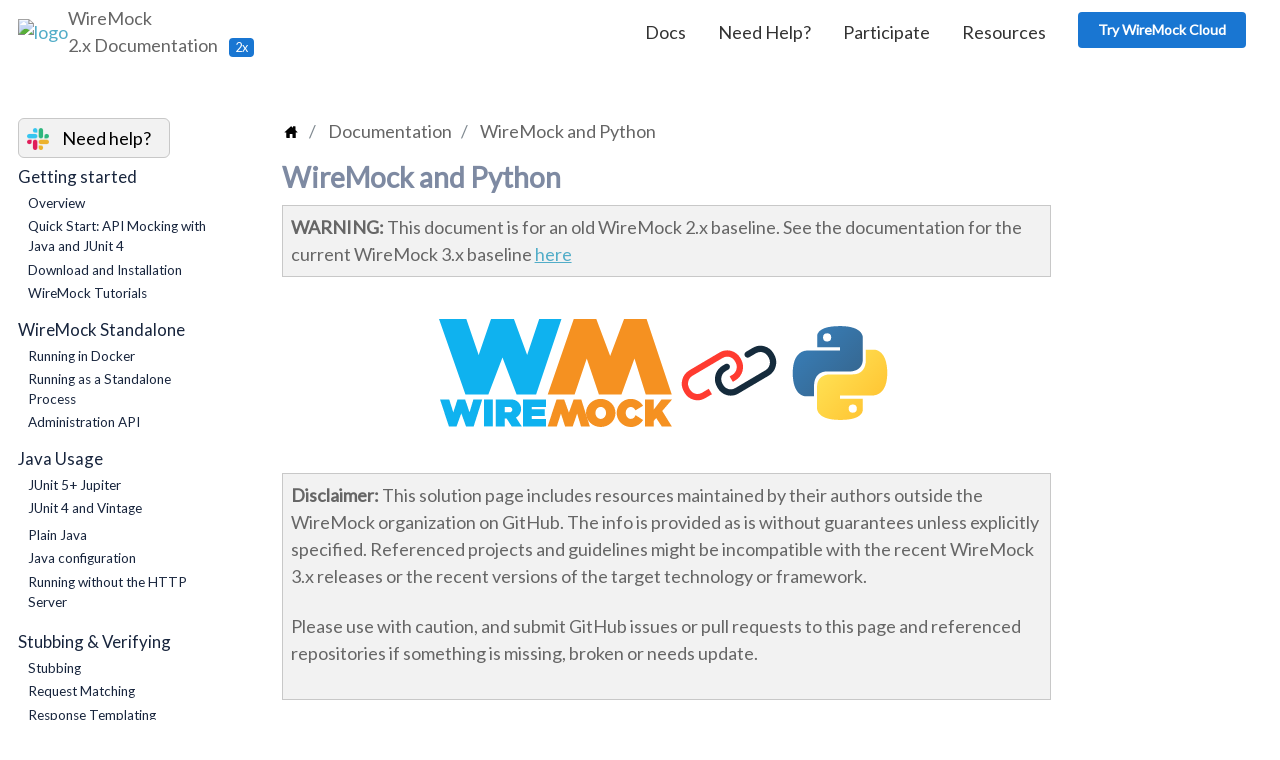

--- FILE ---
content_type: text/html
request_url: https://wiremock.org/2.x/docs/solutions/python/
body_size: 7481
content:
<!doctype html>
<html lang="en" class="no-js">
  <head>
    
<meta charset="utf-8">


<!-- begin SEO -->



<!--  -->







<title>Python Solutions | WireMock</title>







<meta name="description" content="Additional solutions for WireMock when using Python">

<meta property="og:locale" content="en-US">
<meta property="og:site_name" content="WireMock">
<meta property="og:title" content="WireMock and Python">

<meta name="twitter:card" content="summary" />
<meta name="twitter:site" content="WireMock" />
<meta name="twitter:description" content="Additional solutions for WireMock when using Python">


  <link rel="canonical" href="/2.x/docs/solutions/python/">
  <meta property="og:url" content="/2.x/docs/solutions/python/">



  <meta property="og:description" content="Additional solutions for WireMock when using Python">



  <meta name="twitter:site" content="@wiremockorg">
  <meta name="twitter:title" content="WireMock and Python">
  <meta name="twitter:description" content="Additional solutions for WireMock when using Python">
  <meta name="twitter:url" content="/2.x/docs/solutions/python/">

  
    <meta name="twitter:card" content="summary">
    
      <meta name="twitter:image" content="/2.x/images/opengraphs/default.png">
    
  

  





  <meta name="image" property="og:image" content="/2.x/images/opengraphs/default.png">



  <meta property="og:type" content="article">
  <meta property="article:published_time" content="2025-09-19T09:56:34-04:00">
  
    <link rel="next" href="/2.x/docs/solutions/rust/" title="WireMock and Rust">
  
  
    <link rel="prev" href="/2.x/docs/solutions/nodejs/" title="WireMock and Node.js">
  



  <script type="application/ld+json">
    {
      "@context": "http://schema.org",
      "@type": "Organization",
      "url": "https://wiremock.org",
      "logo": "/2.x/images/opengraphs/default.png"
    }
  </script>



  <script type="application/ld+json">
    {
      "@context" : "http://schema.org",
      "@type" : "Organization",
      "name" : "WireMock",
      "url" : "https://wiremock.org",
      "sameAs" : ["https://twitter.com/wiremockorg","https://fosstodon.org/@wiremock","https://www.youtube.com/@WireMockTV"]
    }
  </script>






<!-- end SEO -->





<link href="https://wiremock.org/feed.xml" type="application/atom+xml" rel="alternate" title="WireMock Feed">

<!-- http://t.co/dKP3o1e -->
<meta name="HandheldFriendly" content="True">
<meta name="MobileOptimized" content="320">
<meta name="viewport" content="width=device-width, initial-scale=1.0">

<script>
  document.documentElement.className = document.documentElement.className.replace(/\bno-js\b/g, '') + ' js ';
</script>

<link href="https://fonts.googleapis.com/css?family=Lato|Source+Code+Pro|Cairo" rel="stylesheet">
<link rel="preconnect" href="https://fonts.googleapis.com">
<link rel="preconnect" href="https://fonts.gstatic.com" crossorigin>
<link href="https://fonts.googleapis.com/css2?family=Montserrat:wght@400;500;600;700;800&family=Open+Sans:wght@300;400;500;600;700;800&family=Roboto:wght@400;500;700&family=Ubuntu:wght@400;500;700&display=swap" rel="stylesheet">

<!-- For all browsers -->
<link rel="stylesheet" href="/2.x/assets/css/main.css">

<meta http-equiv="cleartype" content="on">

<link rel="shortcut icon" type="image/x-icon" href="/2.x/images/favicon.svg">

    <!-- start custom head snippets -->

<!-- insert favicons. use http://realfavicongenerator.net/ -->

<!-- end custom head snippets -->
  
  
  
  
  
  
  
  
  
  
  
  
  
  
  
  
  
  
  
  
  
  
  
  
  
  
  
  
  <!-- MkDocs Material CSS -->
  <link rel="stylesheet" href="/assets/stylesheets/main.e53b48f4.min.css">
  <link rel="stylesheet" href="/assets/stylesheets/palette.06af60db.min.css">
  <link rel="stylesheet" href="/assets/stylesheets/extra.css">
  
  <!-- Custom 2x styling -->
  <style>
    /* 2x Badge styling */
    .version-badge {
      background: #1976d2;
      color: white;
      padding: 2px 6px;
      border-radius: 4px;
      font-size: 0.7em;
      margin-left: 8px;
      font-weight: 500;
    }
    
    /* Header layout fixes */
    .md-header__inner {
      display: flex;
      align-items: center;
      justify-content: space-between;
      max-width: 100%;
      margin: 0 auto;
      padding: 0 1rem;
      height: 64px;
    }
    
    .md-header__title {
      flex: 1;
      margin-right: 16px;
    }
    
    .header__links {
      display: flex;
      align-items: center;
      gap: 16px;
      margin-left: auto;
      height: 100%;
    }
    
    .header__links .dropdown {
      position: relative;
      display: inline-block;
      height: 100%;
      display: flex;
      align-items: center;
    }
    
    .header__links .dropdown-content {
      display: none;
      position: absolute;
      background-color: white;
      min-width: 200px;
      box-shadow: 0px 8px 16px rgba(0,0,0,0.2);
      z-index: 1000;
      border-radius: 4px;
      padding: 8px 0;
      top: 100%;
      left: 0;
    }
    
    .header__links .dropdown:hover .dropdown-content {
      display: block;
    }
    
    .header__links .dropdown-content a {
      color: #333;
      padding: 8px 16px;
      text-decoration: none;
      display: block;
      border-bottom: 1px solid #eee;
    }
    
    .header__links .dropdown-content a:hover {
      background-color: #f1f1f1;
    }
    
    .header__links .dropdown-content a:last-child {
      border-bottom: none;
    }
    
    .header__link {
      color: #333;
      text-decoration: none;
      padding: 8px 16px;
      display: inline-flex;
      align-items: center;
      white-space: nowrap;
      height: 100%;
    }
    
    .header__link:hover {
      color: #1976d2;
    }
    
    /* Button alignment fix - ensure proper vertical alignment */
    .masthead__cta {
      display: flex;
      align-items: center;
      height: 100%;
    }
    
    .btn.t-6 {
      background: #1976d2;
      color: white;
      padding: 10px 20px;
      border-radius: 4px;
      text-decoration: none;
      font-size: 14px;
      white-space: nowrap;
      display: inline-flex;
      align-items: center;
      justify-content: center;
      height: auto;
      line-height: 1.2;
    }
    
    .btn.t-6:hover {
      background: #1565c0;
      color: white;
    }
    
    /* Fix the floating "free forever" text - move it inside header */
    .wiremock-cloud-logo-note {
      position: absolute;
      top: 100%;
      left: 50%;
      transform: translateX(-50%);
      font-size: 12px;
      color: #666;
      background: rgba(255, 255, 255, 0.9);
      padding: 4px 8px;
      border-radius: 4px;
      z-index: 100;
      white-space: nowrap;
      margin-top: 2px;
      box-shadow: 0 2px 4px rgba(0,0,0,0.1);
    }
    
    /* Make sure header has relative positioning for absolute child */
    .md-header {
      position: relative;
    }
    
    /* Alternative: hide the floating text if it's problematic */
    @media (max-width: 1024px) {
      .wiremock-cloud-logo-note {
        display: none;
      }
    }
    
    /* Hide mobile hamburger for now */
    .md-header__button.md-icon[for="__drawer"] {
      display: none;
    }
    
    /* REMOVE ORIGINAL FOOTER AND PAGE ACTION BUTTONS */
    .page__footer {
      display: none !important;
    }
    
    .page__meta-title {
      display: none !important;
    }
    
    /* SIMPLE NEW FOOTER - JavaScript positioned at content bottom */
    .simple-footer {
      position: absolute;
      left: 0;
      right: 0;
      width: 100%;
      background: #333;
      color: white;
      padding: 12px 0;
      text-align: center;
      font-size: 14px;
      z-index: 1000;
      margin-top: 2rem;
    }
    
    .simple-footer a {
      color: #87ceeb;
      text-decoration: none;
    }
    
    .simple-footer a:hover {
      text-decoration: underline;
    }
    
    /* Responsive adjustments */
    @media (max-width: 1024px) {
      .header__links {
        gap: 8px;
      }
      
      .header__link {
        padding: 6px 12px;
        font-size: 14px;
      }
      
      .btn.t-6 {
        padding: 8px 16px;
        font-size: 13px;
      }
    }
    
    @media (max-width: 768px) {
      .header__links {
        display: none;
      }
      
      .md-header__button.md-icon[for="__drawer"] {
        display: block;
      }
      
      .md-header__title {
        flex: 1;
        margin: 0 1rem;
      }
    }
  </style>
  
  
  
  
  
  <script>
  // Smart footer: only show when scrolled near bottom
  window.addEventListener('scroll', function() {
    const footer = document.querySelector('.page__footer');
    if (!footer) return;
    
    const scrollTop = window.pageYOffset || document.documentElement.scrollTop;
    const windowHeight = window.innerHeight;
    const documentHeight = document.documentElement.scrollHeight;
    
    // Show footer when within 200px of bottom
    if (scrollTop + windowHeight >= documentHeight - 200) {
      footer.style.display = 'block';
    } else {
      footer.style.display = 'none';
    }
  });
  
  // Also check on load
  document.addEventListener('DOMContentLoaded', function() {
    window.dispatchEvent(new Event('scroll'));
  });
  </script>
</head>

  <body>
    <!--[if lt IE 9]>
<div class="notice--danger align-center" style="margin: 0;">You are using an <strong>outdated</strong> browser. Please <a href="http://browsehappy.com/">upgrade your browser</a> to improve your experience.</div>
<![endif]-->
    
<style>
  .navlink {
    position: relative !important;
    color: #7d93bd;
    padding-bottom: 0;
    cursor: pointer;
    font-family: "Ubuntu";
    font-style: normal;
    font-weight: 400;
    font-size: 14px;
  }

  .navlink a {
    padding: 0 !important;
    margin: 0 0 5px 0;
    width: fit-content !important;
    height: 32px;
  }

  .navlink-image {
    width: 20px;
    filter: invert(47%);
    vertical-align: middle;
  }

  .divSubNav {
    position: relative;
    cursor: default;
    padding: 10px 15px;
    display: none;
    position: absolute;
    content: "";
    left: 0;
    top: 32px;
    width: fit-content;
    background: #FFFFFF;
    box-shadow: 0px -5px 20px rgba(210, 223, 249, 0.5);
  }

  .divSubNav::before {
    position: absolute;
    content: "";
    left: 15px;
    width: 0; 
    height: 0; 
    border-left: 5px solid transparent;
    border-right: 5px solid transparent;
    border-bottom: 7px solid #fff;
    top: -7px;
  }

  .divSubNav a {
    padding: 0 !important;
    margin: 0 0 5px 0;
    width: fit-content !important;
  }

  .divSubNav a:last-child {
    margin-bottom: 0;
  }

  .divSubNav a::before {
    background: none !important;
  }

  .navlink:hover > .divSubNav {
    display: block;
  }

  .navHover::before {
    background: unset !important;
  }

  .navlink::before {
    background: unset !important;
  }

  .navlink a::before {
    background: unset !important;
  }

  .wiremock-cloud-logo-navbar-item {
    padding-left: 20px;
    padding-top: 0;
  }

  .wiremock-cloud-logo-navbar-item div span {
    text-align: right;
  }
  
  .wiremock-cloud-logo-navbar {
    margin: 0;
    background: unset !important;
  }

  .wiremock-cloud-logo-navbar div {
    border-color: #0FB2EF;
    background-color: #E4F0F7;
    border-style: solid;
    border-radius: 8px;
    border-width: 4px;
    align-items: center;
    justify-content: center;
    margin: 0;    
    height: 45px;
    position: relative;
  }

  .wiremock-cloud-logo-navbar div img {
    vertical-align: middle;
    width: 100%;
    background-color: #E4F0F7;
    height: 36px;
    padding: 4px;
    padding-left: 12px;
    padding-right: 12px;
  }

  .wiremock-cloud-logo-navbar div div {
    font-size: x-small;
    font-weight: bold;
    position: absolute;
    bottom: 2px;
    left: 4px;
    border-style: none;
    height: fit-content;
  }

  .wiremock-cloud-logo-note {
    margin-left: auto;
    margin-right: 4em;
    float: right;
    font-size: small;
  }

  @media (max-width: 1023px) {
    .wiremock-cloud-logo-note {
      display: none;
    }
  }
</style>

<header class="md-header md-header--shadow md-header--lifted" data-md-component="header">
  <nav class="md-header__inner md-grid" aria-label="Header">
    <!-- Link to home -->
    <a
      href="/"
      title="WireMock"
      class="md-header__button md-logo"
      aria-label="WireMock"
      data-md-component="logo"
    >
      <img src="/assets/images/wiremock-oss-logo.png" alt="logo">
    </a>

    <!-- Button to open drawer -->
    <label class="md-header__button md-icon" for="__drawer">
       <svg xmlns="http://www.w3.org/2000/svg" viewBox="0 0 24 24"><path d="M3 6h18v2H3zm0 5h18v2H3zm0 5h18v2H3z"/></svg>
    </label>

    <!-- Header title with 2x badge -->
    <div class="md-header__title" data-md-component="header-title">
      <div class="md-header__ellipsis">
        <div class="md-header__topic">
          <span class="md-ellipsis"> WireMock </span>
        </div>
        <div class="md-header__topic" data-md-component="header-topic">
          <span class="md-ellipsis">
            2.x Documentation
            <span class="version-badge">2x</span>
          </span>
        </div>
      </div>
    </div>

    <div class="header__links">
      <div class="dropdown">
        <a href="/docs/" class="header__link"> Docs </a>
        <div class="dropdown-content">
          <a href="/docs/"> WireMock </a>

          <a href="/docs/mock-api-templates/">
            Mock API Templates
          </a>

          <a
            href="https://docs.wiremock.io/overview/?utm_source=wiremock.org&amp;utm_medium=masthead_doc-links&amp;utm_campaign=2022_baseline"
            target="_blank"
          >
            WireMock Cloud
          </a>

          <a href="/2.x/docs/"> WireMock 2.x (Archive) </a>
        </div>
      </div>

      <div class="dropdown">
        <a href="/docs/support/" class="header__link">
          Need Help?
        </a>
        <div class="dropdown-content">
          <a href="https://slack.wiremock.org/" target="_blank"> Q&amp;A on Slack </a>

          <a href="https://stackoverflow.com/questions/tagged/wiremock" target="_blank">
            StackOverflow
          </a>

          <a href="/docs/commercial/">
            Commercial Options
          </a>
        </div>
      </div>

      <div class="dropdown">
        <a href="https://wiremock.org/participate" class="header__link" target="_blank">
          Participate
        </a>
        <div class="dropdown-content">
          <a href="https://slack.wiremock.org/" target="_blank"> Community Slack </a>

          <a
            href="https://github.com/wiremock/community/blob/main/contributing/README.md"
            target="_blank"
          >
            Contributor Guide
          </a>

          <a href="https://github.com/wiremock/" target="_blank"> Our GitHub </a>

          <a href="https://github.com/wiremock/wiremock.org" target="_blank"> This Website </a>

          <a
            href="https://github.com/wiremock/.github/blob/main/CODE_OF_CONDUCT.md"
            target="_blank"
          >
            Code of Conduct
          </a>
        </div>
      </div>

      <div class="dropdown">
        <a href="/external-resources/" class="header__link">
          Resources
        </a>
        <div class="dropdown-content">
          <a href="https://library.wiremock.org/" target="_blank">
            Mock API Templates Library
          </a>

          <a href="https://github.com/wiremock/ecosystem" target="_blank">
            WireMock Ecosystem
          </a>

          <a href="https://twitter.com/wiremockorg" target="_blank"> Twitter </a>

          <a href="https://fosstodon.org/@wiremock" target="_blank"> Mastodon </a>

          <a href="https://community.wiremock.io/" target="_blank"> Slack Archive </a>

          <a href="/external-resources/">
            External Resources
          </a>
        </div>
      </div>

      <div class="header__link">
        <div class="masthead__cta">
          <a
            href="https://wiremock.io/product?utm_source=wiremock.org&amp;utm_medium=masthead&amp;utm_campaign=homepage_2022_baseline"
            title="WireMock Cloud"
            class="btn t-6"
            target="_blank"
          >
            Try WireMock Cloud
          </a>
        </div>
      </div>
    </div>
  </nav>
</header>
</div>

<div class="wiremock-cloud-logo-note">* Free forever. No credit card needed</div>


    <div id="main" class="custom-doc-wrapper" role="main">

  
    
<style>
  .slack-help-box {
    background-color: #f2f2f2;
    border: #c8c8c8 1px solid;
    padding: 8px;
    margin-bottom: 20px;
    border-radius: 6px;
    display: inline;
    margin-bottom: 1cm;
  }

  .slack-help-box a {
      font-size: normal;
      width: max-content;
      height: max-content;
      color: black;
      text-decoration: none !important; 
  }

  .slack-help-box a div {
    display: inline;
    padding-right: 10px;
    color: inherit;
  }

  .slack-help-box a div img {
    vertical-align: sub;
    height: 22px;
    width: 22px;
  };
</style>

<div class="sidebar">
  <div class="slack-help-box">
    <a href="https://slack.wiremock.org/">
      <div>
        <img src="/2.x/images/slack-logo-medium.png" alt="Slack logo"/>
      </div>
      <div>
        Need help?
      </div>
    </a>
  </div>
  <nav class="nav__list">
    <ul class="doc-categories">
      
      
        <li class="doc-category">
          <span class="doc-category__li">
            
              <a href="/2.x/docs/overview">Getting started</a>
            
          </span>
          <ul class="
          doc-category__sub-nav
          
          ">
            
              
              
              
              
              <li class="doc-category__li">
                <a href="/2.x/docs/overview/">Overview</a>
              </li>
            
              
              
              
              
              <li class="doc-category__li">
                <a href="/2.x/docs/quickstart/java-junit/">Quick Start: API Mocking with Java and JUnit 4</a>
              </li>
            
              
              
              
              
              <li class="doc-category__li">
                <a href="/2.x/docs/download-and-installation/">Download and Installation</a>
              </li>
            
              
              
              
              
              <li class="doc-category__li">
                <a href="/2.x/docs/getting-started/">WireMock Tutorials</a>
              </li>
            
          </ul>
        </li>
      
      
        <li class="doc-category">
          <span class="doc-category__li">
            
              <a href="/2.x/docs/standalone">WireMock Standalone</a>
            
          </span>
          <ul class="
          doc-category__sub-nav
          
          ">
            
              
              
              
              
              <li class="doc-category__li">
                <a href="/2.x/docs/standalone/docker/">Running in Docker</a>
              </li>
            
              
              
              
              
              <li class="doc-category__li">
                <a href="/2.x/docs/standalone/java-jar/">Running as a Standalone Process</a>
              </li>
            
              
              
              
              
              <li class="doc-category__li">
                <a href="/2.x/docs/standalone/administration/">Administration API</a>
              </li>
            
          </ul>
        </li>
      
      
        <li class="doc-category">
          <span class="doc-category__li">
            
              <a href="/2.x/docs/solutions/jvm/">Java Usage</a>
            
          </span>
          <ul class="
          doc-category__sub-nav
          
          ">
            
              
              
              
              
              <li class="doc-category__li">
                <a href="/2.x/docs/junit-jupiter/">JUnit 5+ Jupiter</a>
              </li>
            
              
              
              
              
              <li class="doc-category__li">
                <a href="/2.x/docs/junit-extensions/">JUnit 4 and Vintage</a>
              </li>
            
              
              
              
              
              <li class="doc-category__li">
                <a href=""></a>
              </li>
            
              
              
              
              
              <li class="doc-category__li">
                <a href="/2.x/docs/java-usage/">Plain Java</a>
              </li>
            
              
              
              
              
              <li class="doc-category__li">
                <a href="/2.x/docs/configuration/">Java configuration</a>
              </li>
            
              
              
              
              
              <li class="doc-category__li">
                <a href="/2.x/docs/running-without-http-server/">Running without the HTTP Server</a>
              </li>
            
              
              
              
              
              <li class="doc-category__li">
                <a href=""></a>
              </li>
            
          </ul>
        </li>
      
      
        <li class="doc-category">
          <span class="doc-category__li">
            
              <a href="/2.x/docs/stubbing">Stubbing & Verifying</a>
            
          </span>
          <ul class="
          doc-category__sub-nav
          
          ">
            
              
              
              
              
              <li class="doc-category__li">
                <a href="/2.x/docs/stubbing/">Stubbing</a>
              </li>
            
              
              
              
              
              <li class="doc-category__li">
                <a href="/2.x/docs/request-matching/">Request Matching</a>
              </li>
            
              
              
              
              
              <li class="doc-category__li">
                <a href="/2.x/docs/response-templating/">Response Templating</a>
              </li>
            
              
              
              
              
              <li class="doc-category__li">
                <a href="/2.x/docs/simulating-faults/">Simulating Faults</a>
              </li>
            
              
              
              
              
              <li class="doc-category__li">
                <a href="/2.x/docs/stateful-behaviour/">Stateful Behaviour</a>
              </li>
            
              
              
              
              
              <li class="doc-category__li">
                <a href="/2.x/docs/proxying/">Proxying</a>
              </li>
            
              
              
              
              
              <li class="doc-category__li">
                <a href="/2.x/docs/verifying/">Verifying</a>
              </li>
            
          </ul>
        </li>
      
      
        <li class="doc-category">
          <span class="doc-category__li">
            
              <a href="/2.x/docs/mock-api-templates">Templating</a>
            
          </span>
          <ul class="
          doc-category__sub-nav
          
          ">
            
              
              
              
              
              <li class="doc-category__li">
                <a href="/2.x/docs/mock-api-templates/">WireMock API Templates Library</a>
              </li>
            
              
              
              
              
              <li class="doc-category__li">
                <a href="/2.x/docs/mock-api-templates/usage/">Using Mock API Templates</a>
              </li>
            
          </ul>
        </li>
      
      
        <li class="doc-category">
          <span class="doc-category__li">
            
              <a href="/2.x/docs/record-playback/">Record & Playback</a>
            
          </span>
          <ul class="
          doc-category__sub-nav
          
          ">
            
              
              
              
              
              <li class="doc-category__li">
                <a href="/2.x/docs/record-playback/">Record and Playback</a>
              </li>
            
          </ul>
        </li>
      
      
        <li class="doc-category">
          <span class="doc-category__li">
            
              Advanced use-cases
            
          </span>
          <ul class="
          doc-category__sub-nav
          
          ">
            
              
              
              
              
              <li class="doc-category__li">
                <a href="/2.x/docs/https/">Serving HTTPs</a>
              </li>
            
              
              
              
              
              <li class="doc-category__li">
                <a href="/2.x/docs/multi-domain-mocking/">Multi-domain Mocking</a>
              </li>
            
              
              
              
              
              <li class="doc-category__li">
                <a href="/2.x/docs/advanced/deploy-to-servlet-container/">Deploying into a servlet container</a>
              </li>
            
              
              
              
              
              <li class="doc-category__li">
                <a href="/2.x/docs/advanced/java7/">WireMock on Java 1.7</a>
              </li>
            
          </ul>
        </li>
      
      
        <li class="doc-category">
          <span class="doc-category__li">
            
              <a href="/2.x/docs/extending-wiremock/">Extensibility</a>
            
          </span>
          <ul class="
          doc-category__sub-nav
          
          ">
            
              
              
              
              
              <li class="doc-category__li">
                <a href="/2.x/docs/extending-wiremock/">Extending WireMock</a>
              </li>
            
              
              
              
              
              <li class="doc-category__li">
                <a href="/2.x/docs/stub-metadata/">Stub Metadata</a>
              </li>
            
              
              
              
              
              <li class="doc-category__li">
                <a href="/2.x/docs/webhooks-and-callbacks/">Webhooks and Callbacks</a>
              </li>
            
          </ul>
        </li>
      
      
        <li class="doc-category">
          <span class="doc-category__li">
            
              Reference
            
          </span>
          <ul class="
          doc-category__sub-nav
          
          ">
            
              
              
              
              
              <li class="doc-category__li">
                <a href="/2.x/docs/standalone/admin-api-reference/">Admin API </a>
              </li>
            
              
              
              
              
              <li class="doc-category__li">
                <a href="/2.x/docs/mock-api-templates/">WireMock API Templates Library</a>
              </li>
            
          </ul>
        </li>
      
    </ul>

  </nav>
</div>

  

  <style>
    .anchor {
     color: #888;
      content: url('/images/logos/doc-sections/link.svg');
      width: 24px;
      vertical-align: middle;
      visibility: hidden;
    }

    h1:hover .anchor,
    h2:hover .anchor,
    h3:hover .anchor,
    h4:hover .anchor,
    h5:hover .anchor,
    h6:hover .anchor {
      color: #3D598B;
      visibility: visible;
    }

  </style>
  

  <article class="page" itemscope itemtype="http://schema.org/CreativeWork">
    
    <meta itemprop="description" content="Python WireMock">
    <meta itemprop="datePublished" content="September 19, 2025">
    

    <div class="breadcrumbs-bar">
      <nav class="breadcrumbs bootstrap hidden-sm-down">
   <ol class="breadcrumb list-unstyled" vocab="http://schema.org/" typeof="BreadcrumbList">

       
         
            
            
            
            <li class="breadcrumb-item breadcrumb-item-icon" property="itemListElement" typeof="ListItem">
               <a property="item" typeof="WebPage" href="/">
                  
                  <img class="icon" src="/2.x/images/logos/doc-sections/home.svg"/>
                  
                  <meta property="position" content="1" />
               </a>
            </li>
          
          
      
      <li class="breadcrumb-item" property="itemListElement" typeof="ListItem">
         <a property="item" typeof="WebPage" href="/docs/">
            <span property="name">Documentation</span>
            <meta property="position" content="2" />
         </a>
      </li>
       
          
      
      <li class="breadcrumb-item" property="itemListElement" typeof="ListItem">
         <span property="name">WireMock and Python</span>
         <meta property="position" content="3" />
      </li>
      

   </ol>
</nav>

<style>
   nav.breadcrumbs.bootstrap {
      /* from Twitter Bootstrap 4 */
      /* If you already use Twitter, you do not need these css lines above, cause they already in Twitter Bootstrap */
      /* Additions: image integration */
   }

   nav.breadcrumbs.bootstrap ol {
      margin-left: 0
   }

   nav.breadcrumbs.bootstrap .breadcrumb {
      font-size: 1rem;
      margin-bottom: 1rem;
      list-style: none;
      border-radius: 0.25rem;
   }

   nav.breadcrumbs.bootstrap .breadcrumb::after {
      content: "";
      display: table;
      clear: both;
   }

   nav.breadcrumbs.bootstrap .breadcrumb-item {
      float: left;
   }

   nav.breadcrumbs.bootstrap .breadcrumb-item+.breadcrumb-item::before {
      display: inline-block;
      padding-right: 0.5rem;
      padding-left: 0.5rem;
      color: #818a91;
      content: "/";
   }

   nav.breadcrumbs.bootstrap .breadcrumb-item+.breadcrumb-item:hover::before {
      text-decoration: underline;
   }

   nav.breadcrumbs.bootstrap .breadcrumb-item+.breadcrumb-item:hover::before {
      text-decoration: none;
   }

   nav.breadcrumbs.bootstrap .breadcrumb-item-active {
      color: #818a91;
   }

   nav.breadcrumbs.bootstrap .breadcrumb .icon {
      display: inline-block;
   }

   nav.breadcrumbs.bootstrap .breadcrumb .icon svg {
      height: 0.8rem;
      width: 0.8rem;
   }
</style>
    </div>



    <div class="page__inner-wrap">
      <header>
        <h1 class="page__title" itemprop="headline">WireMock and Python
</h1>
      </header>

      
        
        <div style="background-color: #f2f2f2;border: #c8c8c8 1px solid;padding: 8px;margin-bottom:32px;">
          <b>WARNING: </b>
          This document is for an old WireMock 2.x baseline.
          See the documentation for the current WireMock 3.x baseline
          <a href="/2.x/docs/solutions/python/">here</a>
        </div>
          
      

      <section class="page__content" itemprop="text">
        <!--TODO: use beforeHeading="true"  before mastering the negative indenting magic-->
        <style>
  .solution-block {
    display: flex;
    justify-content: center;
    width: 100%;
    margin-top: 10px;
    margin-bottom: 10px;
  }
  
  .solution-header {
      display: inline;
      align-items: center;
      justify-content: center;
      min-height: 8rem;
      width: fit-content;
  }
  
  .solution-header > img {
      width: auto;
      height: 6rem;
      border-style: none;
  }

</style>


<div class="solution-block">
  <div class="solution-header">
  <img src="/2.x/images/logos/wiremock/logo_square.svg">
  <img src="/2.x/images/logos/doc-sections/connect.svg">
  <img src="/2.x/images/logos/technology/python.svg">
  </div>
</div>



  
  <div style="background-color: #f2f2f2;border: #c8c8c8 1px solid;padding: 8px;margin-bottom:32px;">
    <p>
      <b>Disclaimer:</b>
      This solution page includes resources maintained
      by their authors outside the WireMock organization on GitHub.
      The info is provided as is without guarantees unless explicitly specified.
      Referenced projects and guidelines 
      might be incompatible with the recent WireMock 3.x releases
      or the recent versions of the target technology or framework.
    </p>
    <p>
      Please use with caution, and submit GitHub issues or pull requests to this page and referenced repositories
      if something is missing, broken or needs update.
    </p>
  </div>
<h2 id="python-wiremock">
  
  
    Python WireMock <a href="#python-wiremock" class="anchor">#</a>
  
  
</h2>
    

<p><strong>Python WireMock</strong> is a library that allows users to interact with a WireMock instance from within a Python project.
Key features include:</p>

<ul>
  <li><a href="/2.x/testcontainers">Testcontainers Python</a> module to easily start WireMock server for your tests</li>
  <li>REST API Client for a standalone WireMock Java server</li>
  <li>Support for most of the major WireMock features (more on their way soon)</li>
</ul>

<p>There is a <a href="https://github.com/wiremock/python-wiremock">Python WireMock Admin API Client</a>
that connects to a standalone WireMock server.
This project is a part of WireMock’s GitHub organization.</p>

<ul>
  <li><a href="https://wiremock.readthedocs.io/en/latest/">Documentation</a></li>
  <li><a href="https://github.com/platinummonkey/python-wiremock.git">Official Repository</a></li>
</ul>
<h2 id="robot-framework-library">
  
  
    Robot Framework Library <a href="#robot-framework-library" class="anchor">#</a>
  
  
</h2>
    

<p>This project implements the Robot Framework keywords to interact with WireMock through HTTP.</p>

<ul>
  <li><a href="https://tyrjola.github.io/docs/robotframework-wiremock.html">Documentation</a></li>
  <li><a href="https://github.com/tyrjola/robotframework-wiremock">GitHub Repository</a></li>
</ul>

        
      </section>

      <footer class="page__meta">
        <a class="page__meta-title" href="https://github.com/wiremock/wiremock.org/edit/main/_docs/solutions/python.md" target="_blank">
            <img width="16px" src= "/images/logos/doc-sections/edit.svg" />
            Improve this page
        </a>
        <a class="page__meta-title" href="https://github.com/wiremock/wiremock.org/issues/new?labels=bug&template=3-bug.yml&page=/docs/solutions/python/&title=Issue on WireMock and Python" target="_blank">
            <img width="16px" src= "/images/logos/doc-sections/bug.svg" />
            Report an issue
        </a>
        <a class="page__meta-title" href="http://slack.wiremock.org/" target="_blank">
            <img width="16px" src= "/images/logos/doc-sections/slack.svg" />
            Ask on Slack
        </a>
        
        



      </footer>

      
    </div>

    
  </article>

  
  
</div>


    <div class="page__footer">
      <footer>
        <!-- start custom footer snippets -->

<!-- end custom footer snippets -->
        
<div class="page__footer-copyright">
  <img src="/2.x/images/shortLogo.png" class="short-logo"/>

  <span class="footer-copyright-description">&copy; 2025</span>

  <ul class="footer-social-links">
      <li>
    <a href="http://github.com/wiremock" target="_blank">
      <img src="/2.x/images/githubIcon.svg" />
    </a>
  </li>

  </ul>
</div>

<script src="/2.x/assets/js/mobile-navbar.js"></script>
<script src="/2.x/assets/js/codeTab.js"></script>
<script src="/2.x/assets/js/sidebar-docs.js"></script>
<script src="/2.x/assets/js/tracking-events.js"></script>
<script src="/2.x/assets/js/faq.js"></script>

      </footer>
    </div>

    <script src="https://code.jquery.com/jquery-2.2.4.min.js" integrity="sha256-BbhdlvQf/xTY9gja0Dq3HiwQF8LaCRTXxZKRutelT44=" crossorigin="anonymous"></script>
    <script src="https://code.jquery.com/ui/1.11.4/jquery-ui.min.js" integrity="sha256-xNjb53/rY+WmG+4L6tTl9m6PpqknWZvRt0rO1SRnJzw=" crossorigin="anonymous"></script>
    <!-- <script src="/2.x/assets/js/main.min.js"></script> -->




  
  

  

  

  

  
  
  <script>
  // Position footer at actual bottom of page content
  function positionFooter() {
    const footer = document.querySelector('.simple-footer');
    if (!footer) return;
    
    const body = document.body;
    const html = document.documentElement;
    
    // Get the actual height of all content
    const contentHeight = Math.max(
      body.scrollHeight,
      body.offsetHeight,
      html.clientHeight,
      html.scrollHeight,
      html.offsetHeight
    );
    
    // Position footer at the bottom of all content
    footer.style.top = (contentHeight - footer.offsetHeight) + 'px';
  }
  
  // Position footer when page loads and on resize
  document.addEventListener('DOMContentLoaded', positionFooter);
  window.addEventListener('resize', positionFooter);
  window.addEventListener('load', positionFooter);
  </script>

  <!-- Simple Footer HTML -->
  <div class="simple-footer">
    © 2025 WireMock Inc. | <a href="https://wiremock.org">WireMock</a> | <a href="https://github.com/wiremock/wiremock">GitHub</a>
  </div>
  
  <script>
  // Position footer at actual bottom of page content
  function positionFooter() {
    const footer = document.querySelector('.simple-footer');
    if (!footer) return;
    
    const body = document.body;
    const html = document.documentElement;
    
    // Get the actual height of all content
    const contentHeight = Math.max(
      body.scrollHeight,
      body.offsetHeight,
      html.clientHeight,
      html.scrollHeight,
      html.offsetHeight
    );
    
    // Position footer at the bottom of all content
    footer.style.top = (contentHeight - footer.offsetHeight) + 'px';
  }
  
  // Position footer when page loads and on resize
  document.addEventListener('DOMContentLoaded', positionFooter);
  window.addEventListener('resize', positionFooter);
  window.addEventListener('load', positionFooter);
  </script>
</body>
</html>



--- FILE ---
content_type: text/css
request_url: https://wiremock.org/2.x/assets/css/main.css
body_size: 28951
content:
@charset "UTF-8";
/*
 *    Minimal Mistakes Jekyll Theme
 *
 *  - Michael Rose
 *  - mademistakes.com
 *  - https://twitter.com/mmistakes
 *
*/
/* ==========================================================================
   Variables
   ========================================================================== */
/*
   Typography
   ========================================================================== */
/* paragraph indention */
/* system typefaces */
/* sans serif typefaces */
/* serif typefaces */
/* type scale */
/*
   Colors
   ========================================================================== */
/* brands */
/* links */
/*
   Breakpoints
   ========================================================================== */
/*
   Grid
   ========================================================================== */
/*
   Other
   ========================================================================== */
/* ==========================================================================
   MIXINS
   ========================================================================== */
@import url("https://fonts.googleapis.com/css2?family=Montserrat:wght@400;500;600;700;800&family=Open+Sans:wght@300;400;500;600;700;800&family=Roboto:wght@400;500;700&display=swap");
a:focus {
  outline: thin dotted #f89406;
  outline: 5px auto #f89406;
  outline-offset: -2px;
}

/*
   em function
   ========================================================================== */
/*
   Bourbon clearfix
   ========================================================================== */
/*! jQuery UI - v1.11.4 - 2016-07-05
* http://jqueryui.com
* Includes: core.css, draggable.css, resizable.css, button.css, dialog.css, tabs.css, theme.css
* To view and modify this theme, visit http://jqueryui.com/themeroller/?ffDefault=%22Lato%22%2C%20%22Segoe%20UI%22%2C%20%22Helvetica%20Neue%22%2C%20%22Lucida%20Grande%22%2C%20Arial%2C%20sans-serif%3B&fsDefault=1em&fwDefault=normal&cornerRadius=5px&bgColorHeader=%23333333&bgTextureHeader=gloss_wave&borderColorHeader=%23333333&fcHeader=%23ffffff&iconColorHeader=%23ffffff&bgColorContent=%23000000&bgTextureContent=inset_soft&borderColorContent=%23666666&fcContent=%23ffffff&iconColorContent=%23cccccc&bgColorDefault=%23555555&bgTextureDefault=glass&borderColorDefault=%23666666&fcDefault=%23eeeeee&iconColorDefault=%23cccccc&bgColorHover=%237E8AA2&bgTextureHover=glass&borderColorHover=%2359b4d4&fcHover=%23ffffff&iconColorHover=%23ffffff&bgColorActive=%23FF9800&bgTextureActive=inset_soft&borderColorActive=%23ffaf0f&fcActive=%23ffffff&iconColorActive=%23222222&bgColorHighlight=%23eeeeee&bgTextureHighlight=highlight_soft&borderColorHighlight=%23cccccc&fcHighlight=%232e7db2&iconColorHighlight=%234b8e0b&bgColorError=%23ffc73d&bgTextureError=glass&borderColorError=%23ffb73d&fcError=%23111111&iconColorError=%23a83300&bgColorOverlay=%235c5c5c&bgTextureOverlay=flat&bgImgOpacityOverlay=50&opacityOverlay=80&bgColorShadow=%23cccccc&bgTextureShadow=flat&bgImgOpacityShadow=30&opacityShadow=60&thicknessShadow=7px&offsetTopShadow=-7px&offsetLeftShadow=-7px&cornerRadiusShadow=8px&bgImgOpacityHeader=25&bgImgOpacityContent=25&bgImgOpacityDefault=20&bgImgOpacityHover=40&bgImgOpacityActive=30&bgImgOpacityHighlight=80&bgImgOpacityError=40
* Copyright jQuery Foundation and other contributors; Licensed MIT */
/* Layout helpers
----------------------------------*/
.ui-helper-hidden {
  display: none;
}

.ui-helper-hidden-accessible {
  border: 0;
  clip: rect(0 0 0 0);
  height: 1px;
  margin: -1px;
  overflow: hidden;
  padding: 0;
  position: absolute;
  width: 1px;
}

.ui-helper-reset {
  margin: 0;
  padding: 0;
  border: 0;
  outline: 0;
  line-height: 1.3;
  text-decoration: none;
  font-size: 100%;
  list-style: none;
}

.ui-helper-clearfix:before,
.ui-helper-clearfix:after {
  content: "";
  display: table;
  border-collapse: collapse;
}

.ui-helper-clearfix:after {
  clear: both;
}

.ui-helper-clearfix {
  min-height: 0; /* support: IE7 */
}

.ui-helper-zfix {
  width: 100%;
  height: 100%;
  top: 0;
  left: 0;
  position: absolute;
  opacity: 0;
  filter: Alpha(Opacity=0); /* support: IE8 */
}

.ui-front {
  z-index: 100;
}

/* Interaction Cues
----------------------------------*/
.ui-state-disabled {
  cursor: default !important;
}

/* Icons
----------------------------------*/
/* states and images */
.ui-icon {
  display: block;
  text-indent: -99999px;
  overflow: hidden;
  background-repeat: no-repeat;
}

/* Misc visuals
----------------------------------*/
/* Overlays */
.ui-widget-overlay {
  position: fixed;
  top: 0;
  left: 0;
  width: 100%;
  height: 100%;
}

.ui-draggable-handle {
  -ms-touch-action: none;
  touch-action: none;
}

.ui-resizable {
  position: relative;
}

.ui-resizable-handle {
  position: absolute;
  font-size: 0.1px;
  display: block;
  -ms-touch-action: none;
  touch-action: none;
}

.ui-resizable-disabled .ui-resizable-handle,
.ui-resizable-autohide .ui-resizable-handle {
  display: none;
}

.ui-resizable-n {
  cursor: n-resize;
  height: 7px;
  width: 100%;
  top: -5px;
  left: 0;
}

.ui-resizable-s {
  cursor: s-resize;
  height: 7px;
  width: 100%;
  bottom: -5px;
  left: 0;
}

.ui-resizable-e {
  cursor: e-resize;
  width: 7px;
  right: -5px;
  top: 0;
  height: 100%;
}

.ui-resizable-w {
  cursor: w-resize;
  width: 7px;
  left: -5px;
  top: 0;
  height: 100%;
}

.ui-resizable-se {
  cursor: se-resize;
  width: 12px;
  height: 12px;
  right: 1px;
  bottom: 1px;
}

.ui-resizable-sw {
  cursor: sw-resize;
  width: 9px;
  height: 9px;
  left: -5px;
  bottom: -5px;
}

.ui-resizable-nw {
  cursor: nw-resize;
  width: 9px;
  height: 9px;
  left: -5px;
  top: -5px;
}

.ui-resizable-ne {
  cursor: ne-resize;
  width: 9px;
  height: 9px;
  right: -5px;
  top: -5px;
}

.ui-button {
  display: inline-block;
  position: relative;
  padding: 0;
  line-height: normal;
  margin-right: 0.1em;
  cursor: pointer;
  vertical-align: middle;
  text-align: center;
  overflow: visible; /* removes extra width in IE */
}

.ui-button,
.ui-button:link,
.ui-button:visited,
.ui-button:hover,
.ui-button:active {
  text-decoration: none;
}

/* to make room for the icon, a width needs to be set here */
.ui-button-icon-only {
  width: 2.2em;
}

/* button elements seem to need a little more width */
button.ui-button-icon-only {
  width: 2.4em;
}

.ui-button-icons-only {
  width: 3.4em;
}

button.ui-button-icons-only {
  width: 3.7em;
}

/* button text element */
.ui-button .ui-button-text {
  display: block;
  line-height: normal;
}

.ui-button-text-only .ui-button-text {
  padding: 0.4em 1em;
}

.ui-button-icon-only .ui-button-text,
.ui-button-icons-only .ui-button-text {
  padding: 0.4em;
  text-indent: -9999999px;
}

.ui-button-text-icon-primary .ui-button-text,
.ui-button-text-icons .ui-button-text {
  padding: 0.4em 1em 0.4em 2.1em;
}

.ui-button-text-icon-secondary .ui-button-text,
.ui-button-text-icons .ui-button-text {
  padding: 0.4em 2.1em 0.4em 1em;
}

.ui-button-text-icons .ui-button-text {
  padding-left: 2.1em;
  padding-right: 2.1em;
}

/* no icon support for input elements, provide padding by default */
input.ui-button {
  padding: 0.4em 1em;
}

/* button icon element(s) */
.ui-button-icon-only .ui-icon,
.ui-button-text-icon-primary .ui-icon,
.ui-button-text-icon-secondary .ui-icon,
.ui-button-text-icons .ui-icon,
.ui-button-icons-only .ui-icon {
  position: absolute;
  top: 50%;
  margin-top: -8px;
}

.ui-button-icon-only .ui-icon {
  left: 50%;
  margin-left: -8px;
}

.ui-button-text-icon-primary .ui-button-icon-primary,
.ui-button-text-icons .ui-button-icon-primary,
.ui-button-icons-only .ui-button-icon-primary {
  left: 0.5em;
}

.ui-button-text-icon-secondary .ui-button-icon-secondary,
.ui-button-text-icons .ui-button-icon-secondary,
.ui-button-icons-only .ui-button-icon-secondary {
  right: 0.5em;
}

/* button sets */
.ui-buttonset {
  margin-right: 7px;
}

.ui-buttonset .ui-button {
  margin-left: 0;
  margin-right: -0.3em;
}

/* workarounds */
/* reset extra padding in Firefox, see h5bp.com/l */
input.ui-button::-moz-focus-inner,
button.ui-button::-moz-focus-inner {
  border: 0;
  padding: 0;
}

.ui-dialog {
  overflow: hidden;
  position: absolute;
  top: 0;
  left: 0;
  padding: 0.2em;
  outline: 0;
}

.ui-dialog .ui-dialog-titlebar {
  padding: 0.4em 1em;
  position: relative;
}

.ui-dialog .ui-dialog-title {
  float: left;
  margin: 0.1em 0;
  white-space: nowrap;
  width: 90%;
  overflow: hidden;
  text-overflow: ellipsis;
}

.ui-dialog .ui-dialog-titlebar-close {
  position: absolute;
  right: 0.3em;
  top: 50%;
  width: 20px;
  margin: -10px 0 0 0;
  padding: 1px;
  height: 20px;
}

.ui-dialog .ui-dialog-content {
  position: relative;
  border: 0;
  padding: 0.5em 1em;
  background: none;
  overflow: auto;
}

.ui-dialog .ui-dialog-buttonpane {
  text-align: left;
  border-width: 1px 0 0 0;
  background-image: none;
  margin-top: 0.5em;
  padding: 0.3em 1em 0.5em 0.4em;
}

.ui-dialog .ui-dialog-buttonpane .ui-dialog-buttonset {
  float: right;
}

.ui-dialog .ui-dialog-buttonpane button {
  margin: 0.5em 0.4em 0.5em 0;
  cursor: pointer;
}

.ui-dialog .ui-resizable-se {
  width: 12px;
  height: 12px;
  right: -5px;
  bottom: -5px;
  background-position: 16px 16px;
}

.ui-draggable .ui-dialog-titlebar {
  cursor: move;
}

.ui-tabs {
  position: relative; /* position: relative prevents IE scroll bug (element with position: relative inside container with overflow: auto appear as "fixed") */
  padding: 0.2em;
}

.ui-tabs .ui-tabs-nav {
  margin: 0;
  padding: 0.2em 0.2em 0;
}

.ui-tabs .ui-tabs-nav li {
  list-style: none;
  float: left;
  position: relative;
  top: 0;
  margin: 1px 0.2em 0 0;
  border-bottom-width: 0;
  padding: 0;
  white-space: nowrap;
}

.ui-tabs .ui-tabs-nav .ui-tabs-anchor {
  float: left;
  padding: 0.5em 1em;
  text-decoration: none;
}

.ui-tabs .ui-tabs-nav li.ui-tabs-active {
  margin-bottom: -1px;
  padding-bottom: 1px;
}

.ui-tabs .ui-tabs-nav li.ui-tabs-active .ui-tabs-anchor,
.ui-tabs .ui-tabs-nav li.ui-state-disabled .ui-tabs-anchor,
.ui-tabs .ui-tabs-nav li.ui-tabs-loading .ui-tabs-anchor {
  cursor: text;
}

.ui-tabs-collapsible .ui-tabs-nav li.ui-tabs-active .ui-tabs-anchor {
  cursor: pointer;
}

.ui-tabs .ui-tabs-panel {
  display: block;
  border-width: 0;
  padding: 1em 1.4em;
  background: none;
}

/* Component containers
----------------------------------*/
.ui-widget {
  font-family: "Lato", "Segoe UI", "Helvetica Neue", "Lucida Grande", Arial, sans-serif;
  font-size: 1em;
}

.ui-widget .ui-widget {
  font-size: 1em;
}

.ui-widget input,
.ui-widget select,
.ui-widget textarea,
.ui-widget button {
  font-family: "Lato", "Segoe UI", "Helvetica Neue", "Lucida Grande", Arial, sans-serif;
  font-size: 1em;
}

.ui-widget-content {
  border: 1px solid #666666;
  background: #000000 url("/images/ui-bg_inset-soft_25_000000_1x100.png") 50% bottom repeat-x;
  color: #ffffff;
}

.ui-widget-content a {
  color: #ffffff;
}

.ui-widget-header {
  border: 1px solid #333333;
  background: #333333 url("/images/ui-bg_gloss-wave_25_333333_500x100.png") 50% 50% repeat-x;
  color: #ffffff;
  font-weight: bold;
}

.ui-widget-header a {
  color: #ffffff;
}

/* Interaction states
----------------------------------*/
.ui-state-default,
.ui-widget-content .ui-state-default,
.ui-widget-header .ui-state-default {
  border: 1px solid #666666;
  background: #555555 url("/images/ui-bg_glass_20_555555_1x400.png") 50% 50% repeat-x;
  font-weight: normal;
  color: #eeeeee;
}

.ui-state-default a,
.ui-state-default a:link,
.ui-state-default a:visited {
  color: #eeeeee;
  text-decoration: none;
}

.ui-state-hover,
.ui-widget-content .ui-state-hover,
.ui-widget-header .ui-state-hover,
.ui-state-focus,
.ui-widget-content .ui-state-focus,
.ui-widget-header .ui-state-focus {
  border: 1px solid #59b4d4;
  background: #7E8AA2 url("/images/ui-bg_glass_40_7E8AA2_1x400.png") 50% 50% repeat-x;
  font-weight: normal;
  color: #ffffff;
}

.ui-state-hover a,
.ui-state-hover a:hover,
.ui-state-hover a:link,
.ui-state-hover a:visited,
.ui-state-focus a,
.ui-state-focus a:hover,
.ui-state-focus a:link,
.ui-state-focus a:visited {
  color: #ffffff;
  text-decoration: none;
}

.ui-state-active,
.ui-widget-content .ui-state-active,
.ui-widget-header .ui-state-active {
  border: 1px solid #ffaf0f;
  background: #FF9800 url("/images/ui-bg_inset-soft_30_FF9800_1x100.png") 50% 50% repeat-x;
  font-weight: normal;
  color: #ffffff;
}

.ui-state-active a,
.ui-state-active a:link,
.ui-state-active a:visited {
  color: #ffffff;
  text-decoration: none;
}

/* Interaction Cues
----------------------------------*/
.ui-state-highlight,
.ui-widget-content .ui-state-highlight,
.ui-widget-header .ui-state-highlight {
  border: 1px solid #cccccc;
  background: #eeeeee url("/images/ui-bg_highlight-soft_80_eeeeee_1x100.png") 50% top repeat-x;
  color: #2e7db2;
}

.ui-state-highlight a,
.ui-widget-content .ui-state-highlight a,
.ui-widget-header .ui-state-highlight a {
  color: #2e7db2;
}

.ui-state-error,
.ui-widget-content .ui-state-error,
.ui-widget-header .ui-state-error {
  border: 1px solid #ffb73d;
  background: #ffc73d url("/images/ui-bg_glass_40_ffc73d_1x400.png") 50% 50% repeat-x;
  color: #111111;
}

.ui-state-error a,
.ui-widget-content .ui-state-error a,
.ui-widget-header .ui-state-error a {
  color: #111111;
}

.ui-state-error-text,
.ui-widget-content .ui-state-error-text,
.ui-widget-header .ui-state-error-text {
  color: #111111;
}

.ui-priority-primary,
.ui-widget-content .ui-priority-primary,
.ui-widget-header .ui-priority-primary {
  font-weight: bold;
}

.ui-priority-secondary,
.ui-widget-content .ui-priority-secondary,
.ui-widget-header .ui-priority-secondary {
  opacity: 0.7;
  filter: Alpha(Opacity=70); /* support: IE8 */
  font-weight: normal;
}

.ui-state-disabled,
.ui-widget-content .ui-state-disabled,
.ui-widget-header .ui-state-disabled {
  opacity: 0.35;
  filter: Alpha(Opacity=35); /* support: IE8 */
  background-image: none;
}

.ui-state-disabled .ui-icon {
  filter: Alpha(Opacity=35); /* support: IE8 - See #6059 */
}

/* Icons
----------------------------------*/
/* states and images */
.ui-icon {
  width: 16px;
  height: 16px;
}

.ui-icon,
.ui-widget-content .ui-icon {
  background-image: url("/images/ui-icons_cccccc_256x240.png");
}

.ui-widget-header .ui-icon {
  background-image: url("/images/ui-icons_ffffff_256x240.png");
}

.ui-state-default .ui-icon {
  background-image: url("/images/ui-icons_cccccc_256x240.png");
}

.ui-state-hover .ui-icon,
.ui-state-focus .ui-icon {
  background-image: url("/images/ui-icons_ffffff_256x240.png");
}

.ui-state-active .ui-icon {
  background-image: url("/images/ui-icons_222222_256x240.png");
}

.ui-state-highlight .ui-icon {
  background-image: url("/images/ui-icons_4b8e0b_256x240.png");
}

.ui-state-error .ui-icon,
.ui-state-error-text .ui-icon {
  background-image: url("/images/ui-icons_a83300_256x240.png");
}

/* positioning */
.ui-icon-blank {
  background-position: 16px 16px;
}

.ui-icon-carat-1-n {
  background-position: 0 0;
}

.ui-icon-carat-1-ne {
  background-position: -16px 0;
}

.ui-icon-carat-1-e {
  background-position: -32px 0;
}

.ui-icon-carat-1-se {
  background-position: -48px 0;
}

.ui-icon-carat-1-s {
  background-position: -64px 0;
}

.ui-icon-carat-1-sw {
  background-position: -80px 0;
}

.ui-icon-carat-1-w {
  background-position: -96px 0;
}

.ui-icon-carat-1-nw {
  background-position: -112px 0;
}

.ui-icon-carat-2-n-s {
  background-position: -128px 0;
}

.ui-icon-carat-2-e-w {
  background-position: -144px 0;
}

.ui-icon-triangle-1-n {
  background-position: 0 -16px;
}

.ui-icon-triangle-1-ne {
  background-position: -16px -16px;
}

.ui-icon-triangle-1-e {
  background-position: -32px -16px;
}

.ui-icon-triangle-1-se {
  background-position: -48px -16px;
}

.ui-icon-triangle-1-s {
  background-position: -64px -16px;
}

.ui-icon-triangle-1-sw {
  background-position: -80px -16px;
}

.ui-icon-triangle-1-w {
  background-position: -96px -16px;
}

.ui-icon-triangle-1-nw {
  background-position: -112px -16px;
}

.ui-icon-triangle-2-n-s {
  background-position: -128px -16px;
}

.ui-icon-triangle-2-e-w {
  background-position: -144px -16px;
}

.ui-icon-arrow-1-n {
  background-position: 0 -32px;
}

.ui-icon-arrow-1-ne {
  background-position: -16px -32px;
}

.ui-icon-arrow-1-e {
  background-position: -32px -32px;
}

.ui-icon-arrow-1-se {
  background-position: -48px -32px;
}

.ui-icon-arrow-1-s {
  background-position: -64px -32px;
}

.ui-icon-arrow-1-sw {
  background-position: -80px -32px;
}

.ui-icon-arrow-1-w {
  background-position: -96px -32px;
}

.ui-icon-arrow-1-nw {
  background-position: -112px -32px;
}

.ui-icon-arrow-2-n-s {
  background-position: -128px -32px;
}

.ui-icon-arrow-2-ne-sw {
  background-position: -144px -32px;
}

.ui-icon-arrow-2-e-w {
  background-position: -160px -32px;
}

.ui-icon-arrow-2-se-nw {
  background-position: -176px -32px;
}

.ui-icon-arrowstop-1-n {
  background-position: -192px -32px;
}

.ui-icon-arrowstop-1-e {
  background-position: -208px -32px;
}

.ui-icon-arrowstop-1-s {
  background-position: -224px -32px;
}

.ui-icon-arrowstop-1-w {
  background-position: -240px -32px;
}

.ui-icon-arrowthick-1-n {
  background-position: 0 -48px;
}

.ui-icon-arrowthick-1-ne {
  background-position: -16px -48px;
}

.ui-icon-arrowthick-1-e {
  background-position: -32px -48px;
}

.ui-icon-arrowthick-1-se {
  background-position: -48px -48px;
}

.ui-icon-arrowthick-1-s {
  background-position: -64px -48px;
}

.ui-icon-arrowthick-1-sw {
  background-position: -80px -48px;
}

.ui-icon-arrowthick-1-w {
  background-position: -96px -48px;
}

.ui-icon-arrowthick-1-nw {
  background-position: -112px -48px;
}

.ui-icon-arrowthick-2-n-s {
  background-position: -128px -48px;
}

.ui-icon-arrowthick-2-ne-sw {
  background-position: -144px -48px;
}

.ui-icon-arrowthick-2-e-w {
  background-position: -160px -48px;
}

.ui-icon-arrowthick-2-se-nw {
  background-position: -176px -48px;
}

.ui-icon-arrowthickstop-1-n {
  background-position: -192px -48px;
}

.ui-icon-arrowthickstop-1-e {
  background-position: -208px -48px;
}

.ui-icon-arrowthickstop-1-s {
  background-position: -224px -48px;
}

.ui-icon-arrowthickstop-1-w {
  background-position: -240px -48px;
}

.ui-icon-arrowreturnthick-1-w {
  background-position: 0 -64px;
}

.ui-icon-arrowreturnthick-1-n {
  background-position: -16px -64px;
}

.ui-icon-arrowreturnthick-1-e {
  background-position: -32px -64px;
}

.ui-icon-arrowreturnthick-1-s {
  background-position: -48px -64px;
}

.ui-icon-arrowreturn-1-w {
  background-position: -64px -64px;
}

.ui-icon-arrowreturn-1-n {
  background-position: -80px -64px;
}

.ui-icon-arrowreturn-1-e {
  background-position: -96px -64px;
}

.ui-icon-arrowreturn-1-s {
  background-position: -112px -64px;
}

.ui-icon-arrowrefresh-1-w {
  background-position: -128px -64px;
}

.ui-icon-arrowrefresh-1-n {
  background-position: -144px -64px;
}

.ui-icon-arrowrefresh-1-e {
  background-position: -160px -64px;
}

.ui-icon-arrowrefresh-1-s {
  background-position: -176px -64px;
}

.ui-icon-arrow-4 {
  background-position: 0 -80px;
}

.ui-icon-arrow-4-diag {
  background-position: -16px -80px;
}

.ui-icon-extlink {
  background-position: -32px -80px;
}

.ui-icon-newwin {
  background-position: -48px -80px;
}

.ui-icon-refresh {
  background-position: -64px -80px;
}

.ui-icon-shuffle {
  background-position: -80px -80px;
}

.ui-icon-transfer-e-w {
  background-position: -96px -80px;
}

.ui-icon-transferthick-e-w {
  background-position: -112px -80px;
}

.ui-icon-folder-collapsed {
  background-position: 0 -96px;
}

.ui-icon-folder-open {
  background-position: -16px -96px;
}

.ui-icon-document {
  background-position: -32px -96px;
}

.ui-icon-document-b {
  background-position: -48px -96px;
}

.ui-icon-note {
  background-position: -64px -96px;
}

.ui-icon-mail-closed {
  background-position: -80px -96px;
}

.ui-icon-mail-open {
  background-position: -96px -96px;
}

.ui-icon-suitcase {
  background-position: -112px -96px;
}

.ui-icon-comment {
  background-position: -128px -96px;
}

.ui-icon-person {
  background-position: -144px -96px;
}

.ui-icon-print {
  background-position: -160px -96px;
}

.ui-icon-trash {
  background-position: -176px -96px;
}

.ui-icon-locked {
  background-position: -192px -96px;
}

.ui-icon-unlocked {
  background-position: -208px -96px;
}

.ui-icon-bookmark {
  background-position: -224px -96px;
}

.ui-icon-tag {
  background-position: -240px -96px;
}

.ui-icon-home {
  background-position: 0 -112px;
}

.ui-icon-flag {
  background-position: -16px -112px;
}

.ui-icon-calendar {
  background-position: -32px -112px;
}

.ui-icon-cart {
  background-position: -48px -112px;
}

.ui-icon-pencil {
  background-position: -64px -112px;
}

.ui-icon-clock {
  background-position: -80px -112px;
}

.ui-icon-disk {
  background-position: -96px -112px;
}

.ui-icon-calculator {
  background-position: -112px -112px;
}

.ui-icon-zoomin {
  background-position: -128px -112px;
}

.ui-icon-zoomout {
  background-position: -144px -112px;
}

.ui-icon-search {
  background-position: -160px -112px;
}

.ui-icon-wrench {
  background-position: -176px -112px;
}

.ui-icon-gear {
  background-position: -192px -112px;
}

.ui-icon-heart {
  background-position: -208px -112px;
}

.ui-icon-star {
  background-position: -224px -112px;
}

.ui-icon-link {
  background-position: -240px -112px;
}

.ui-icon-cancel {
  background-position: 0 -128px;
}

.ui-icon-plus {
  background-position: -16px -128px;
}

.ui-icon-plusthick {
  background-position: -32px -128px;
}

.ui-icon-minus {
  background-position: -48px -128px;
}

.ui-icon-minusthick {
  background-position: -64px -128px;
}

.ui-icon-close {
  background-position: -80px -128px;
}

.ui-icon-closethick {
  background-position: -96px -128px;
}

.ui-icon-key {
  background-position: -112px -128px;
}

.ui-icon-lightbulb {
  background-position: -128px -128px;
}

.ui-icon-scissors {
  background-position: -144px -128px;
}

.ui-icon-clipboard {
  background-position: -160px -128px;
}

.ui-icon-copy {
  background-position: -176px -128px;
}

.ui-icon-contact {
  background-position: -192px -128px;
}

.ui-icon-image {
  background-position: -208px -128px;
}

.ui-icon-video {
  background-position: -224px -128px;
}

.ui-icon-script {
  background-position: -240px -128px;
}

.ui-icon-alert {
  background-position: 0 -144px;
}

.ui-icon-info {
  background-position: -16px -144px;
}

.ui-icon-notice {
  background-position: -32px -144px;
}

.ui-icon-help {
  background-position: -48px -144px;
}

.ui-icon-check {
  background-position: -64px -144px;
}

.ui-icon-bullet {
  background-position: -80px -144px;
}

.ui-icon-radio-on {
  background-position: -96px -144px;
}

.ui-icon-radio-off {
  background-position: -112px -144px;
}

.ui-icon-pin-w {
  background-position: -128px -144px;
}

.ui-icon-pin-s {
  background-position: -144px -144px;
}

.ui-icon-play {
  background-position: 0 -160px;
}

.ui-icon-pause {
  background-position: -16px -160px;
}

.ui-icon-seek-next {
  background-position: -32px -160px;
}

.ui-icon-seek-prev {
  background-position: -48px -160px;
}

.ui-icon-seek-end {
  background-position: -64px -160px;
}

.ui-icon-seek-start {
  background-position: -80px -160px;
}

/* ui-icon-seek-first is deprecated, use ui-icon-seek-start instead */
.ui-icon-seek-first {
  background-position: -80px -160px;
}

.ui-icon-stop {
  background-position: -96px -160px;
}

.ui-icon-eject {
  background-position: -112px -160px;
}

.ui-icon-volume-off {
  background-position: -128px -160px;
}

.ui-icon-volume-on {
  background-position: -144px -160px;
}

.ui-icon-power {
  background-position: 0 -176px;
}

.ui-icon-signal-diag {
  background-position: -16px -176px;
}

.ui-icon-signal {
  background-position: -32px -176px;
}

.ui-icon-battery-0 {
  background-position: -48px -176px;
}

.ui-icon-battery-1 {
  background-position: -64px -176px;
}

.ui-icon-battery-2 {
  background-position: -80px -176px;
}

.ui-icon-battery-3 {
  background-position: -96px -176px;
}

.ui-icon-circle-plus {
  background-position: 0 -192px;
}

.ui-icon-circle-minus {
  background-position: -16px -192px;
}

.ui-icon-circle-close {
  background-position: -32px -192px;
}

.ui-icon-circle-triangle-e {
  background-position: -48px -192px;
}

.ui-icon-circle-triangle-s {
  background-position: -64px -192px;
}

.ui-icon-circle-triangle-w {
  background-position: -80px -192px;
}

.ui-icon-circle-triangle-n {
  background-position: -96px -192px;
}

.ui-icon-circle-arrow-e {
  background-position: -112px -192px;
}

.ui-icon-circle-arrow-s {
  background-position: -128px -192px;
}

.ui-icon-circle-arrow-w {
  background-position: -144px -192px;
}

.ui-icon-circle-arrow-n {
  background-position: -160px -192px;
}

.ui-icon-circle-zoomin {
  background-position: -176px -192px;
}

.ui-icon-circle-zoomout {
  background-position: -192px -192px;
}

.ui-icon-circle-check {
  background-position: -208px -192px;
}

.ui-icon-circlesmall-plus {
  background-position: 0 -208px;
}

.ui-icon-circlesmall-minus {
  background-position: -16px -208px;
}

.ui-icon-circlesmall-close {
  background-position: -32px -208px;
}

.ui-icon-squaresmall-plus {
  background-position: -48px -208px;
}

.ui-icon-squaresmall-minus {
  background-position: -64px -208px;
}

.ui-icon-squaresmall-close {
  background-position: -80px -208px;
}

.ui-icon-grip-dotted-vertical {
  background-position: 0 -224px;
}

.ui-icon-grip-dotted-horizontal {
  background-position: -16px -224px;
}

.ui-icon-grip-solid-vertical {
  background-position: -32px -224px;
}

.ui-icon-grip-solid-horizontal {
  background-position: -48px -224px;
}

.ui-icon-gripsmall-diagonal-se {
  background-position: -64px -224px;
}

.ui-icon-grip-diagonal-se {
  background-position: -80px -224px;
}

/* Misc visuals
----------------------------------*/
/* Corner radius */
.ui-corner-all,
.ui-corner-top,
.ui-corner-left,
.ui-corner-tl {
  border-top-left-radius: 5px;
}

.ui-corner-all,
.ui-corner-top,
.ui-corner-right,
.ui-corner-tr {
  border-top-right-radius: 5px;
}

.ui-corner-all,
.ui-corner-bottom,
.ui-corner-left,
.ui-corner-bl {
  border-bottom-left-radius: 5px;
}

.ui-corner-all,
.ui-corner-bottom,
.ui-corner-right,
.ui-corner-br {
  border-bottom-right-radius: 5px;
}

/* Overlays */
.ui-widget-overlay {
  background: #5c5c5c;
  opacity: 0.8;
  filter: Alpha(Opacity=80); /* support: IE8 */
}

.ui-widget-shadow {
  margin: -7px 0 0 -7px;
  padding: 7px;
  background: #cccccc;
  opacity: 0.6;
  filter: Alpha(Opacity=60); /* support: IE8 */
  border-radius: 8px;
}

/* ==========================================================================
   STYLE RESETS
   ========================================================================== */
*, *:before, *:after {
  -moz-box-sizing: border-box;
  -webkit-box-sizing: border-box;
  box-sizing: border-box;
}

html {
  /* apply a natural box layout model to all elements */
  box-sizing: border-box;
  background-color: #fff;
  font-size: 16px;
  -webkit-text-size-adjust: 100%;
  -ms-text-size-adjust: 100%;
}
@media (min-width: 48em) {
  html {
    font-size: 18px;
  }
}

/* Remove margin */
body {
  margin: 0;
}

/* Selected elements */
::selection {
  color: #fff;
  background: #000;
}

/* Display HTML5 elements in IE6-9 and FF3 */
article,
aside,
details,
figcaption,
figure,
footer,
header,
hgroup,
main,
nav,
section {
  display: block;
}

/* Display block in IE6-9 and FF3 */
audio,
canvas,
video {
  display: inline-block;
  *display: inline;
  *zoom: 1;
}

/* Prevents modern browsers from displaying 'audio' without controls */
audio:not([controls]) {
  display: none;
}

a {
  color: #52adc8;
}

/* Apply focus state */
/* Remove outline from links */
a:hover,
a:active {
  outline: 0;
}

/* Prevent sub and sup affecting line-height in all browsers */
sub,
sup {
  position: relative;
  font-size: 75%;
  line-height: 0;
  vertical-align: baseline;
}

sup {
  top: -0.5em;
}

sub {
  bottom: -0.25em;
}

/* img border in anchor's and image quality */
img {
  /* Responsive images (ensure images don't scale beyond their parents) */
  max-width: 100%;
  width: auto\9 ;
  height: auto;
  vertical-align: middle;
  border: 0;
  -ms-interpolation-mode: bicubic;
}

/* Prevent max-width from affecting Google Maps */
#map_canvas img,
.google-maps img {
  max-width: none;
}

/* Consistent form font size in all browsers, margin changes, misc */
button,
input,
select,
textarea {
  margin: 0;
  font-size: 100%;
  vertical-align: middle;
}

button,
input {
  *overflow: visible;
  line-height: normal;
}

button::-moz-focus-inner,
input::-moz-focus-inner {
  padding: 0;
  border: 0;
}

button,
html input[type=button],
input[type=reset],
input[type=submit] {
  -webkit-appearance: button;
  cursor: pointer;
}

label,
select,
button,
input[type=button],
input[type=reset],
input[type=submit],
input[type=radio],
input[type=checkbox] {
  cursor: pointer;
}

input[type=search] {
  box-sizing: content-box;
  -webkit-appearance: textfield;
}

input[type=search]::-webkit-search-decoration,
input[type=search]::-webkit-search-cancel-button {
  -webkit-appearance: none;
}

textarea {
  overflow: auto;
  vertical-align: top;
}

/* ==========================================================================
   BASE ELEMENTS
   ========================================================================== */
body {
  margin: 0;
  padding: 0;
  color: #666666;
  font-family: "Lato", "Segoe UI", "Helvetica Neue", "Lucida Grande", Arial, sans-serif;
  line-height: 1.5;
}
body.overflow--hidden {
  /* when primary navigation is visible, the content in the background won't scroll */
  overflow: hidden;
}

h1, h2, h3, h4, h5, h6 {
  margin: 2em 0 0.5em;
  line-height: 1.2;
  font-family: "Lato", "Segoe UI", "Helvetica Neue", "Lucida Grande", Arial, sans-serif;
  font-weight: bold;
}

h1 {
  margin-top: 0;
  font-size: 1.563em;
}

h2 {
  font-size: 1.25em;
}

h3 {
  font-size: 1em;
}

h4 {
  font-size: 0.75em;
}

h5 {
  font-size: 0.75em;
}

h6 {
  font-size: 0.75em;
}

small, .small {
  font-size: 0.75em;
}

p {
  margin-bottom: 1.3em;
}

u,
ins {
  text-decoration: none;
  border-bottom: 1px solid #666666;
}
u a,
ins a {
  color: inherit;
}

del a {
  color: inherit;
}

/* reduce orphans and widows when printing */
p, pre, blockquote, ul, ol, dl, figure, table, fieldset {
  orphans: 3;
  widows: 3;
}

/* abbreviations */
abbr[title],
abbr[data-original-title] {
  text-decoration: none;
  cursor: help;
  border-bottom: 1px dotted #666666;
}

/* blockquotes */
blockquote {
  margin: 2em 1em 2em 0;
  padding-left: 1em;
  padding-right: 1em;
  font-style: italic;
  border-left: 0.25em solid #666666;
}
blockquote cite {
  font-style: italic;
}
blockquote cite:before {
  content: "—";
  padding-right: 5px;
}

/* links */
a:hover, a:active {
  outline: 0;
}

/* code */
tt, code, kbd, samp, pre {
  font-family: "Source Code Pro", Monaco, Consolas, "Lucida Console", monospace;
}

pre {
  overflow-x: auto;
}

p > code,
a > code,
li > code,
figcaption > code,
td > code {
  padding-top: 0.1rem;
  padding-bottom: 0.1rem;
  font-size: 0.75em;
  background: #fafafa;
  border: 1px solid #f0f0f0;
  border-radius: 4px;
  box-shadow: 0 1px 1px rgba(0, 0, 0, 0.125);
}
p > code:before, p > code:after,
a > code:before,
a > code:after,
li > code:before,
li > code:after,
figcaption > code:before,
figcaption > code:after,
td > code:before,
td > code:after {
  letter-spacing: -0.2em;
  content: " ";
}

/* horizontal rule */
hr {
  display: block;
  margin: 1em 0;
  border: 0;
  border-top: 1px solid #f0f0f0;
}

/* lists */
ul li,
ol li {
  margin-bottom: 0.5em;
}

li ul,
li ol {
  margin-top: 0.5em;
}

/*
   Media and embeds
   ========================================================================== */
/* Figures and images */
figure {
  display: flex;
  justify-content: space-between;
  align-items: flex-start;
  flex-wrap: wrap;
  margin: 2em 0;
}
figure img,
figure iframe,
figure .fluid-width-video-wrapper {
  margin-bottom: 1em;
}
figure img {
  width: 100%;
  border-radius: 4px;
  transition: all 0.2s ease-in-out;
}
figure > a {
  display: block;
}
@media (min-width: 37.5em) {
  figure.half > a,
  figure.half > img {
    width: calc(50% - 0.5em);
  }
}
figure.half figcaption {
  width: 100%;
}
@media (min-width: 37.5em) {
  figure.third > a,
  figure.third > img {
    width: calc(33.3333% - 0.5em);
  }
}
figure.third figcaption {
  width: 100%;
}

/* Figure captions */
figcaption {
  margin-bottom: 0.5em;
  color: #8c8c8c;
  font-family: Georgia, Times, serif;
  font-size: 0.75em;
}
figcaption a {
  color: inherit;
  text-decoration: none;
  border-bottom: 1px solid #b3b3b3;
  transition: all 0.2s ease-in-out;
}
figcaption a:hover {
  color: #000;
  border-bottom-color: #000;
}

/* Fix IE9 SVG bug */
svg:not(:root) {
  overflow: hidden;
}

/*
   Navigation lists
   ========================================================================== */
/**
 * Removes margins, padding, and bullet points from navigation lists
 *
 * Example usage:
 * <nav>
 *    <ul>
 *      <li><a href="#link-1">Link 1</a></li>
 *      <li><a href="#link-2">Link 2</a></li>
 *      <li><a href="#link-3">Link 3</a></li>
 *    </ul>
 *  </nav>
 */
nav {
  /* override white-space for nested lists */
}
nav ul {
  margin: 0;
  padding: 0;
}
nav li {
  list-style: none;
}
nav a {
  text-decoration: none;
}
nav ul li,
nav ol li {
  margin-bottom: 0;
}
nav li ul,
nav li ol {
  margin-top: 0;
}

/*
   Global animation transition
   ========================================================================== */
b, i, strong, em, blockquote, p, q, span, figure, img, h1, h2, header, input, a, tr, td, form button, input[type=submit], .btn, #goog-wm-sb, .highlight, .archive__item-teaser {
  transition: all 0.2s ease-in-out;
}

/* ==========================================================================
   UTILITY CLASSES
   ========================================================================== */
/*
   Visibility
   ========================================================================== */
/* http://www.456bereastreet.com/archive/200711/screen_readers_sometimes_ignore_displaynone/ */
.hidden {
  display: none;
  visibility: hidden;
}

/* for preloading images */
.load {
  display: none;
}

.transparent {
  opacity: 0;
}

/* https://developer.yahoo.com/blogs/ydn/clip-hidden-content-better-accessibility-53456.html */
.visually-hidden,
.screen-reader-text,
.screen-reader-text span,
.screen-reader-shortcut {
  position: absolute !important;
  clip: rect(1px, 1px, 1px, 1px);
  height: 1px !important;
  width: 1px !important;
  border: 0 !important;
  overflow: hidden;
}

body:hover .visually-hidden a,
body:hover .visually-hidden input,
body:hover .visually-hidden button {
  display: none !important;
}

/* screen readers */
.screen-reader-text:focus,
.screen-reader-shortcut:focus {
  clip: auto !important;
  height: auto !important;
  width: auto !important;
  display: block;
  font-size: 1em;
  font-weight: bold;
  padding: 15px 23px 14px;
  background: #fff;
  z-index: 100000;
  text-decoration: none;
  box-shadow: 0 0 2px 2px rgba(0, 0, 0, 0.6);
}

/*
   Skip links
   ========================================================================== */
.skip-link {
  position: fixed;
  z-index: 20;
  margin: 0;
  font-family: "Lato", "Segoe UI", "Helvetica Neue", "Lucida Grande", Arial, sans-serif;
  white-space: nowrap;
}

.skip-link li {
  height: 0;
  width: 0;
  list-style: none;
}

/*
   Type
   ========================================================================== */
.text-left {
  text-align: left;
}

.text-center {
  text-align: center;
}

.text-right {
  text-align: right;
}

.text-justify {
  text-align: justify;
}

.text-nowrap {
  white-space: nowrap;
}

/*
   Alignment
   ========================================================================== */
/* clearfix */
.cf {
  clear: both;
}

.wrapper {
  max-width: 1024px;
  margin-left: auto;
  margin-right: auto;
}
.wrapper:after {
  content: " ";
  display: block;
  clear: both;
}

/*
   Images
   ========================================================================== */
/* image align left */
.align-left {
  display: block;
  margin-left: auto;
  margin-right: auto;
}
@media (min-width: 37.5em) {
  .align-left {
    float: left;
    margin-right: 1em;
  }
}

/* image align right */
.align-right {
  display: block;
  margin-left: auto;
  margin-right: auto;
}
@media (min-width: 37.5em) {
  .align-right {
    float: right;
    margin-left: 1em;
  }
}

/* image align center */
.align-center {
  display: block;
  margin-left: auto;
  margin-right: auto;
}

/* file page content container */
@media (min-width: 64em) {
  .full {
    margin-right: -19.4915254237% !important;
  }
}

/*
   Icons
   ========================================================================== */
.icon {
  display: inline-block;
  fill: currentColor;
  width: 1em;
  height: 1.1em;
  line-height: 1;
  position: relative;
  top: -0.1em;
  vertical-align: middle;
}

.social-icons .fa {
  color: #000;
}
.social-icons .fa-behance,
.social-icons .fa-behance-square {
  color: #1769ff;
}
.social-icons .fa-dribbble {
  color: #ea4c89;
}
.social-icons .fa-facebook,
.social-icons .fa-facebook-square {
  color: #3b5998;
}
.social-icons .fa-flickr {
  color: #ff0084;
}
.social-icons .fa-foursquare {
  color: #0072b1;
}
.social-icons .fa-github,
.social-icons .fa-github-alt,
.social-icons .fa-github-square {
  color: #171516;
}
.social-icons .fa-google-plus,
.social-icons .fa-google-plus-square {
  color: #dd4b39;
}
.social-icons .fa-instagram {
  color: #517fa4;
}
.social-icons .fa-lastfm,
.social-icons .fa-lastfm-square {
  color: #d51007;
}
.social-icons .fa-linkedin,
.social-icons .fa-linkedin-square {
  color: #007bb6;
}
.social-icons .fa-pinterest,
.social-icons .fa-pinterest-p,
.social-icons .fa-pinterest-square {
  color: #cb2027;
}
.social-icons .fa-rss,
.social-icons .fa-rss-square {
  color: #fa9b39;
}
.social-icons .fa-soundcloud {
  color: #ff3300;
}
.social-icons .fa-stack-exchange,
.social-icons .fa-stack-overflow {
  color: #fe7a15;
}
.social-icons .fa-tumblr,
.social-icons .fa-tumblr-square {
  color: #32506d;
}
.social-icons .fa-twitter,
.social-icons .fa-twitter-square {
  color: #55acee;
}
.social-icons .fa-vimeo,
.social-icons .fa-vimeo-square {
  color: #1ab7ea;
}
.social-icons .fa-vine {
  color: #00bf8f;
}
.social-icons .fa-youtube,
.social-icons .fa-youtube-square,
.social-icons .fa-youtube-play {
  color: #bb0000;
}
.social-icons .fa-xing,
.social-icons .fa-xing-square {
  color: #006567;
}

/*
   Navicons
   ========================================================================== */
.navicon {
  position: relative;
  width: 28px;
  height: 4px;
  background: #fff;
  margin: auto;
  transition: 0.3s;
}
.navicon:before, .navicon:after {
  content: "";
  position: absolute;
  left: 0;
  width: 28px;
  height: 4px;
  background: #fff;
  transition: 0.3s;
}
.navicon:before {
  top: -8px;
}
.navicon:after {
  bottom: -8px;
}

.close .navicon {
  background: transparent;
}
.close .navicon:before, .close .navicon:after {
  transform-origin: 50% 50%;
  top: 0;
  width: 28px;
}
.close .navicon:before {
  transform: rotate3d(0, 0, 1, 45deg);
}
.close .navicon:after {
  transform: rotate3d(0, 0, 1, -45deg);
}

/*
   Sticky, fixed to top content
   ========================================================================== */
@media (min-width: 64em) {
  .sticky {
    clear: both;
    position: -webkit-sticky;
    position: sticky;
    top: 2em;
  }
  .sticky::after {
    clear: both;
    content: "";
    display: table;
  }
  .sticky > * {
    display: block;
  }
}

/*
   Wells
   ========================================================================== */
.well {
  min-height: 20px;
  padding: 19px;
  margin-bottom: 20px;
  background-color: #f5f5f5;
  border: 1px solid #e3e3e3;
  border-radius: 4px;
  box-shadow: inset 0 1px 1px rgba(0, 0, 0, 0.05);
}

/*
   Footnotes
   ========================================================================== */
.footnote {
  color: #8c8c8c;
  text-decoration: none;
}

.footnotes {
  color: #8c8c8c;
}
.footnotes ol, .footnotes li, .footnotes p {
  margin-bottom: 0;
  font-size: 0.75em;
}

a.reversefootnote {
  color: #666666;
  text-decoration: none;
}
a.reversefootnote:hover {
  text-decoration: underline;
}

/* ==========================================================================
   ANIMATIONS
   ========================================================================== */
@keyframes intro {
  0% {
    opacity: 0;
  }
  100% {
    opacity: 1;
  }
}
/* ==========================================================================
   TABLES
   ========================================================================== */
table {
  margin-bottom: 1em;
  width: 100%;
  font-family: "Lato", "Segoe UI", "Helvetica Neue", "Lucida Grande", Arial, sans-serif;
  font-size: 0.75em;
  border-collapse: collapse;
  border: 1px solid #b3b3b3;
}
table + table {
  margin-top: 1em;
}

thead {
  background-color: #f0f0f0;
  border-bottom: 1px solid #b3b3b3;
}

th {
  padding: 0.5em;
  font-weight: bold;
  text-align: left;
  border-right: 1px solid #b3b3b3;
}

td {
  padding: 0.5em;
  border-bottom: 1px solid #b3b3b3;
  border-right: 1px solid #b3b3b3;
}

tr, td, th {
  vertical-align: middle;
}

/* ==========================================================================
   BUTTONS
   ========================================================================== */
/*
   Default button
   ========================================================================== */
.btn, #goog-wm-sb {
  /* default button */
  display: inline-block;
  margin-bottom: 0.25em;
  padding: 0.5em 1em;
  color: #fff !important;
  font-family: "Lato", "Segoe UI", "Helvetica Neue", "Lucida Grande", Arial, sans-serif;
  font-size: 0.75em;
  font-weight: bold;
  text-align: center;
  text-decoration: none;
  background-color: #263248;
  border: 0 !important;
  border-radius: 4px;
  cursor: pointer;
  /* fills width of parent container */
  /* for dark backgrounds */
  /* light outline */
  /* information */
  /* warning */
  /* success */
  /* danger */
  /* disabled */
  /* social buttons */
  /* extra large button */
  /* large button */
  /* small button */
}
.btn:hover, #goog-wm-sb:hover {
  background-color: #333333;
}
.btn .icon, #goog-wm-sb .icon {
  margin-right: 0.5em;
}
.btn .icon + .hidden, #goog-wm-sb .icon + .hidden {
  margin-left: -0.5em;
}
.btn--block {
  display: block;
  width: 100%;
}
.btn--block + .btn--block {
  margin-top: 0.25em;
}
.btn--inverse {
  color: #666666 !important;
  border: 1px solid #b3b3b3 !important;
  background-color: #fff;
}
.btn--inverse:hover {
  color: #fff !important;
  border-color: #666666;
}
.btn--light-outline {
  border: 1px solid #fff !important;
  background-color: transparent;
}
.btn--info {
  background-color: #52adc8;
}
.btn--info:hover {
  background-color: #428aa0;
}
.btn--warning {
  background-color: #f89406;
}
.btn--warning:hover {
  background-color: #c67605;
}
.btn--success {
  background-color: #62c462;
}
.btn--success:hover {
  background-color: #4e9d4e;
}
.btn--danger {
  background-color: #ee5f5b;
}
.btn--danger:hover {
  background-color: #be4c49;
}
.btn--disabled {
  pointer-events: none;
  cursor: not-allowed;
  filter: alpha(opacity=65);
  -webkit-box-shadow: none;
  box-shadow: none;
  opacity: 0.65;
}
.btn--facebook {
  background-color: #3b5998;
}
.btn--facebook:hover {
  background-color: #2f477a;
}
.btn--twitter {
  background-color: #55acee;
}
.btn--twitter:hover {
  background-color: #448abe;
}
.btn--google-plus {
  background-color: #dd4b39;
}
.btn--google-plus:hover {
  background-color: #b13c2e;
}
.btn--linkedin {
  background-color: #007bb6;
}
.btn--linkedin:hover {
  background-color: #006292;
}
.btn--x-large {
  font-size: 1.25em;
}
.btn--large {
  font-size: 1em;
}
.btn--small {
  font-size: 0.6875em;
}

/* ==========================================================================
   NOTICE TEXT BLOCKS
   ========================================================================== */
/**
 *  Default Kramdown usage (no indents!):
 *  <div class="notice" markdown="1">
 *  #### Headline for the Notice
 *  Text for the notice
 *  </div>
 */
/* Default notice */
.notice {
  margin: 2em 0 !important;
  padding: 1em;
  font-family: "Lato", "Segoe UI", "Helvetica Neue", "Lucida Grande", Arial, sans-serif;
  font-size: 0.75em !important;
  text-indent: initial;
  background-color: #f7f7f7;
  border-radius: 4px;
  box-shadow: 0 1px 1px rgba(179, 179, 179, 0.25);
}
.notice h4 {
  margin-top: 0 !important;
  margin-bottom: 0.75em;
}
.page__content .notice h4 {
  margin-bottom: 0;
  font-size: 1em;
}

.notice p:last-child {
  margin-bottom: 0 !important;
}
.notice h4 + p {
  margin-top: 0;
  padding-top: 0;
}
.notice a {
  color: #b3b3b3;
}
.notice a:hover {
  color: #6b6b6b;
}
.notice code {
  background-color: #fbfbfb;
}
.notice ul:last-child {
  margin-bottom: 0;
}

/* Primary notice */
.notice--primary {
  margin: 2em 0 !important;
  padding: 1em;
  font-family: "Lato", "Segoe UI", "Helvetica Neue", "Lucida Grande", Arial, sans-serif;
  font-size: 0.75em !important;
  text-indent: initial;
  background-color: #f0f0f0;
  border-radius: 4px;
  box-shadow: 0 1px 1px rgba(102, 102, 102, 0.25);
}
.notice--primary h4 {
  margin-top: 0 !important;
  margin-bottom: 0.75em;
}
.page__content .notice--primary h4 {
  margin-bottom: 0;
  font-size: 1em;
}

.notice--primary p:last-child {
  margin-bottom: 0 !important;
}
.notice--primary h4 + p {
  margin-top: 0;
  padding-top: 0;
}
.notice--primary a {
  color: #666666;
}
.notice--primary a:hover {
  color: #3d3d3d;
}
.notice--primary code {
  background-color: #f7f7f7;
}
.notice--primary ul:last-child {
  margin-bottom: 0;
}

/* Info notice */
.notice--info {
  margin: 2em 0 !important;
  padding: 1em;
  font-family: "Lato", "Segoe UI", "Helvetica Neue", "Lucida Grande", Arial, sans-serif;
  font-size: 0.75em !important;
  text-indent: initial;
  background-color: #eef7fa;
  border-radius: 4px;
  box-shadow: 0 1px 1px rgba(82, 173, 200, 0.25);
}
.notice--info h4 {
  margin-top: 0 !important;
  margin-bottom: 0.75em;
}
.page__content .notice--info h4 {
  margin-bottom: 0;
  font-size: 1em;
}

.notice--info p:last-child {
  margin-bottom: 0 !important;
}
.notice--info h4 + p {
  margin-top: 0;
  padding-top: 0;
}
.notice--info a {
  color: #52adc8;
}
.notice--info a:hover {
  color: #316878;
}
.notice--info code {
  background-color: #f6fbfc;
}
.notice--info ul:last-child {
  margin-bottom: 0;
}

/* Warning notice */
.notice--warning {
  margin: 2em 0 !important;
  padding: 1em;
  font-family: "Lato", "Segoe UI", "Helvetica Neue", "Lucida Grande", Arial, sans-serif;
  font-size: 0.75em !important;
  text-indent: initial;
  background-color: #fef4e6;
  border-radius: 4px;
  box-shadow: 0 1px 1px rgba(248, 148, 6, 0.25);
}
.notice--warning h4 {
  margin-top: 0 !important;
  margin-bottom: 0.75em;
}
.page__content .notice--warning h4 {
  margin-bottom: 0;
  font-size: 1em;
}

.notice--warning p:last-child {
  margin-bottom: 0 !important;
}
.notice--warning h4 + p {
  margin-top: 0;
  padding-top: 0;
}
.notice--warning a {
  color: #f89406;
}
.notice--warning a:hover {
  color: #955904;
}
.notice--warning code {
  background-color: #fffaf3;
}
.notice--warning ul:last-child {
  margin-bottom: 0;
}

/* Success notice */
.notice--success {
  margin: 2em 0 !important;
  padding: 1em;
  font-family: "Lato", "Segoe UI", "Helvetica Neue", "Lucida Grande", Arial, sans-serif;
  font-size: 0.75em !important;
  text-indent: initial;
  background-color: #eff9ef;
  border-radius: 4px;
  box-shadow: 0 1px 1px rgba(98, 196, 98, 0.25);
}
.notice--success h4 {
  margin-top: 0 !important;
  margin-bottom: 0.75em;
}
.page__content .notice--success h4 {
  margin-bottom: 0;
  font-size: 1em;
}

.notice--success p:last-child {
  margin-bottom: 0 !important;
}
.notice--success h4 + p {
  margin-top: 0;
  padding-top: 0;
}
.notice--success a {
  color: #62c462;
}
.notice--success a:hover {
  color: #3b763b;
}
.notice--success code {
  background-color: #f7fcf7;
}
.notice--success ul:last-child {
  margin-bottom: 0;
}

/* Danger notice */
.notice--danger {
  margin: 2em 0 !important;
  padding: 1em;
  font-family: "Lato", "Segoe UI", "Helvetica Neue", "Lucida Grande", Arial, sans-serif;
  font-size: 0.75em !important;
  text-indent: initial;
  background-color: #fdefef;
  border-radius: 4px;
  box-shadow: 0 1px 1px rgba(238, 95, 91, 0.25);
}
.notice--danger h4 {
  margin-top: 0 !important;
  margin-bottom: 0.75em;
}
.page__content .notice--danger h4 {
  margin-bottom: 0;
  font-size: 1em;
}

.notice--danger p:last-child {
  margin-bottom: 0 !important;
}
.notice--danger h4 + p {
  margin-top: 0;
  padding-top: 0;
}
.notice--danger a {
  color: #ee5f5b;
}
.notice--danger a:hover {
  color: #8f3937;
}
.notice--danger code {
  background-color: #fef7f7;
}
.notice--danger ul:last-child {
  margin-bottom: 0;
}

/* ==========================================================================
   MASTHEAD
   ========================================================================== */
.masthead {
  background-color: #fff;
  position: relative;
  animation: intro 0.3s both;
  animation-delay: 0.15s;
  z-index: 20;
  border-bottom: 1px solid #f0f5ff;
}
.masthead__inner-wrap {
  max-width: 1024px;
  margin-left: auto;
  margin-right: auto;
  clear: both;
  padding-left: 40px;
  padding-right: 0em;
  font-family: "Lato", "Segoe UI", "Helvetica Neue", "Lucida Grande", Arial, sans-serif;
}
.masthead__inner-wrap:after {
  content: " ";
  display: block;
  clear: both;
}
.masthead__inner-wrap::after {
  clear: both;
  content: "";
  display: table;
}
@media (min-width: 80em) {
  .masthead__inner-wrap {
    max-width: 1280px;
  }
}
.masthead__inner-wrap nav {
  z-index: 10;
}
.masthead__inner-wrap a {
  text-decoration: none;
}

.masthead__menu {
  display: flex;
  align-items: center;
  justify-content: flex-start;
}
@media (max-width: 1023px) {
  .masthead__menu {
    justify-content: space-between;
  }
}
.masthead__menu ul {
  margin-left: auto;
  margin-right: 8em;
  padding: 0;
  clear: both;
  list-style-type: none;
}

.masthead__menu-item {
  display: block;
  list-style-type: none;
  white-space: nowrap;
  font-family: "Ubuntu";
  font-style: normal;
  font-weight: 400;
  font-size: 14px;
  padding-left: 20px;
}
.masthead__menu-item--lg {
  font-family: "McLaren", "Segoe UI", "Helvetica Neue", "Lucida Grande", Arial, sans-serif;
  font-size: 1.25em;
  padding-right: 2em;
  font-weight: 700;
}

.social-links {
  display: flex;
  align-items: center;
}
.social-links li {
  margin: 0 0 0 20px;
}
.social-links li:first-child {
  margin-left: 0;
}
.social-links .separator-line-nav {
  margin: 0 20px;
}

.schedule-demo-nav,
.schedule-demo-mobile-nav {
  cursor: pointer;
  background: #F0F5FF;
  border: 1px solid rgba(15, 178, 239, 0.5);
  border-radius: 4px;
  padding: 3px 10px;
  color: #0FB2EF;
  font-family: "Ubuntu";
  font-style: normal;
  font-weight: 700;
  font-size: 16px;
}

schedule-demo-nav-mobile {
  margin-bottom: 10px;
}

.hamburgerMenuIcon {
  display: none;
}

.mobile-menu-wrapper {
  display: none;
}

.overlay-menu {
  display: none;
}

@media (max-width: 1023px) {
  #site-nav,
  .social-links {
    display: none;
  }
  .hamburgerMenuIcon {
    display: block;
    width: 16px;
    height: 12px;
  }
  .closeMenuIcon {
    position: absolute;
    right: 30px;
    top: 20px;
  }
  .mobile-menu-wrapper {
    display: block;
    background-color: #fff;
    position: fixed;
    right: -250px;
    top: 0;
    height: 100%;
    width: 250px;
    border-top-left-radius: 10px;
    border-bottom-left-radius: 10px;
    z-index: 100;
    -webkit-transition: right 0.2s linear;
    -moz-transition: right 0.2s linear;
    -o-transition: right 0.2s linear;
    transition: right 0.2s linear;
    padding: 30px;
  }
  .mobile-menu-wrapper.active-menu {
    display: block;
    right: 0;
  }
  .overlay-menu.active-overlay {
    display: block;
    position: fixed;
    top: 0;
    left: 0;
    width: 100%;
    height: 100%;
    z-index: 50;
    background-color: rgba(7, 0, 71, 0.5);
  }
  .mobile-social-links {
    display: flex;
    justify-content: flex-end;
  }
  .mobile-social-links li {
    margin-left: 10px;
  }
  .mobile-social-links li:first-child {
    margin-left: 0;
  }
}
/* ==========================================================================
   NAVIGATION
   ========================================================================== */
/*
   Breadcrumb navigation links
   ========================================================================== */
.breadcrumbs {
  max-width: 1024px;
  margin-left: auto;
  margin-right: auto;
  clear: both;
  margin-top: 0;
  margin-bottom: 0;
  padding-right: 2em;
  font-family: "Lato", "Segoe UI", "Helvetica Neue", "Lucida Grande", Arial, sans-serif;
  animation: intro 0.3s both;
  animation-delay: 0.3s;
}
.breadcrumbs:after {
  content: " ";
  display: block;
  clear: both;
}
.breadcrumbs::after {
  clear: both;
  content: "";
  display: table;
}
@media (min-width: 64em) {
  .breadcrumbs {
    padding-right: 1em;
  }
}
@media (min-width: 80em) {
  .breadcrumbs {
    max-width: 1280px;
  }
}
.breadcrumbs ol {
  padding: 0;
  list-style: none;
  font-size: 0.75em;
}
@media (min-width: 64em) {
  .breadcrumbs ol {
    width: 83.0508474576%;
    float: right;
    margin-right: 0;
    float: left;
    padding-left: 0;
  }
}
@media (min-width: 80em) {
  .breadcrumbs ol {
    padding-left: 4.2372881356%;
    float: left;
    padding-left: 0;
  }
}
.breadcrumbs li {
  display: inline;
}
.breadcrumbs li a {
  display: inline;
  color: inherit;
}
.breadcrumbs .current {
  font-weight: bold;
}

/*
   Post pagination navigation links
   ========================================================================== */
.pagination {
  clear: both;
  width: 100%;
  float: left;
  margin-left: 0;
  margin-right: 0;
  clear: both;
  margin-top: 1em;
  padding-top: 1em;
  /* next/previous buttons */
}
.pagination::after {
  clear: both;
  content: "";
  display: table;
}
.pagination ul {
  margin: 0;
  padding: 0;
  list-style-type: none;
  font-family: "Lato", "Segoe UI", "Helvetica Neue", "Lucida Grande", Arial, sans-serif;
}
.pagination li {
  display: block;
  float: left;
  margin-left: -1px;
}
.pagination li a {
  margin-bottom: 0.25em;
  padding: 0.5em 1em;
  font-family: "Lato", "Segoe UI", "Helvetica Neue", "Lucida Grande", Arial, sans-serif;
  font-size: 14px;
  font-weight: bold;
  line-height: 1.5;
  text-align: center;
  text-decoration: none;
  color: #8c8c8c;
  border: 1px solid #b3b3b3;
  border-radius: 0;
}
.pagination li a:hover {
  color: #3e8296;
}
.pagination li a.current {
  color: #fff;
  background: #666666;
}
.pagination li a.disabled {
  color: #b3b3b3;
  pointer-events: none;
  cursor: not-allowed;
}
.pagination li:first-child {
  margin-left: 0;
}
.pagination li:first-child a {
  border-top-left-radius: 4px;
  border-bottom-left-radius: 4px;
}
.pagination li:last-child a {
  border-top-right-radius: 4px;
  border-bottom-right-radius: 4px;
}
.pagination--pager {
  display: block;
  padding: 1em 2em;
  float: left;
  width: 50%;
  font-family: "Lato", "Segoe UI", "Helvetica Neue", "Lucida Grande", Arial, sans-serif;
  font-size: 1em;
  font-weight: bold;
  text-align: center;
  text-decoration: none;
  color: #8c8c8c;
  border: 1px solid #b3b3b3;
  border-radius: 4px;
}
.pagination--pager:hover {
  color: #3e8296;
}
.pagination--pager:first-child {
  border-top-right-radius: 0;
  border-bottom-right-radius: 0;
}
.pagination--pager:last-child {
  margin-left: -1px;
  border-top-left-radius: 0;
  border-bottom-left-radius: 0;
}
.pagination--pager.disabled {
  color: #b3b3b3;
  pointer-events: none;
  cursor: not-allowed;
}

.page__content + .pagination,
.page__meta + .pagination,
.page__share + .pagination,
.page__comments + .pagination {
  margin-top: 2em;
  padding-top: 2em;
  border-top: 1px solid #f0f0f0;
}

/*
   Priority plus navigation
   ========================================================================== */
.greedy-nav {
  position: relative;
  min-width: 250px;
  margin-left: auto;
  margin-right: 0;
  text-align: center;
  align-items: center;
  display: flex;
  justify-items: center;
  margin-top: 0.8%;
}
.greedy-nav a {
  display: block;
  margin: 0;
  padding: 0 0;
  color: #7d93bd;
  text-decoration: none;
}
.greedy-nav a:hover {
  color: #4d4d4d;
}
.greedy-nav button {
  position: absolute;
  height: 100%;
  right: 0;
  padding: 0 0.5rem;
  border: 0;
  outline: none;
  background-color: #666666;
  color: #fff;
  cursor: pointer;
}
.greedy-nav .visible-links {
  margin-left: auto;
  margin-right: 2em;
  display: table;
}
.greedy-nav .visible-links li {
  display: table-cell;
  vertical-align: top;
  padding-top: 10px;
}
.greedy-nav .visible-links li:first-child {
  font-weight: bold;
}
.greedy-nav .visible-links li:first-child a {
  margin-left: 0;
}
.greedy-nav .visible-links li:last-child a {
  margin-right: 0;
}
.greedy-nav .visible-links li:last-child {
  float: right;
  padding-top: 1px;
  padding-bottom: 2px;
}
.greedy-nav .visible-links a {
  position: relative;
}
.greedy-nav .visible-links a:before {
  content: "";
  position: absolute;
  left: 0;
  bottom: 0;
  height: 4px;
  background: #b3b3b3;
  width: 100%;
  transition: all 0.2s ease-in-out;
  transform: scaleX(0);
}
.greedy-nav .visible-links a:hover:before {
  transform: scaleX(1);
}
.greedy-nav .hidden-links {
  position: absolute;
  top: 100%;
  right: 0;
  margin-top: 15px;
  padding: 5px;
  border: 1px solid #f0f0f0;
  border-radius: 4px;
  background: #fff;
  box-shadow: 0 0 10px rgba(0, 0, 0, 0.25);
}
.greedy-nav .hidden-links a {
  margin: 0;
  padding: 10px 20px;
  font-size: 1em;
}
.greedy-nav .hidden-links a:hover {
  color: #4d4d4d;
  background: #d9d9d9;
}
.greedy-nav .hidden-links:before {
  content: "";
  position: absolute;
  top: -11px;
  right: 10px;
  width: 0;
  border-style: solid;
  border-width: 0 10px 10px;
  border-color: #f0f0f0 transparent;
  display: block;
  z-index: 0;
}
.greedy-nav .hidden-links:after {
  content: "";
  position: absolute;
  top: -10px;
  right: 10px;
  width: 0;
  border-style: solid;
  border-width: 0 10px 10px;
  border-color: #fff transparent;
  display: block;
  z-index: 1;
}
.greedy-nav .hidden-links li {
  display: block;
  border-bottom: 1px solid #f0f0f0;
}
.greedy-nav .hidden-links li:last-child {
  border-bottom: none;
}

/*
   Navigation list
   ========================================================================== */
.nav__list {
  padding-top: 10px;
  font-size: 1.25rem;
}
.nav__list ul {
  margin-bottom: 1em;
}
.nav__list a {
  display: block;
  padding: 0.125em 0;
}
.nav__list a:hover {
  text-decoration: underline;
}
.nav__list .active {
  margin-left: -0.5em;
  padding-left: 0.5em;
  padding-right: 0.5em;
  color: #fff;
  font-weight: bold;
  background: #666666;
  border-radius: 4px;
}
.nav__list .active:hover {
  color: #fff;
}

.nav__list-item--selected {
  font-weight: bold;
  color: #7e8aa2;
}

.nav__title {
  margin: 0;
  padding: 0.5rem 1rem;
  font-family: "Lato", "Segoe UI", "Helvetica Neue", "Lucida Grande", Arial, sans-serif;
  font-size: 1em;
  font-weight: bold;
}

.nav__sub-title {
  display: block;
  margin: 0.5rem 0;
  padding: 0.5rem 0;
  font-family: "Lato", "Segoe UI", "Helvetica Neue", "Lucida Grande", Arial, sans-serif;
  font-size: 0.75em;
  font-weight: bold;
  text-transform: uppercase;
  border-bottom: 1px solid #f0f0f0;
}

/*
   Table of contents navigation
   ========================================================================== */
.toc {
  font-family: "Lato", "Segoe UI", "Helvetica Neue", "Lucida Grande", Arial, sans-serif;
  color: #666666;
  text-transform: uppercase;
  letter-spacing: 1px;
  background-color: #fff;
  border: 1px solid #f0f0f0;
  border-radius: 4px;
  box-shadow: 0 1px 1px rgba(0, 0, 0, 0.125);
}
.toc .nav__title {
  color: #fff;
  font-size: 0.75em;
  background: #666666;
  border-top-left-radius: 4px;
  border-top-right-radius: 4px;
}

.toc__menu {
  margin: 0;
  padding: 0;
  width: 100%;
  list-style: none;
  font-size: 0.8rem;
}
.toc__menu a {
  display: block;
  padding: 0.5rem 1rem;
  color: #666666;
  font-size: 0.6875em;
  font-weight: bold;
  line-height: 1.5;
  border-bottom: 1px solid #f0f0f0;
}
.toc__menu a:hover {
  color: #000;
  background: #f0f0f0;
}
.toc__menu > li:last-child a {
  border-bottom: none;
}
.toc__menu li ul > li a {
  padding-left: 2rem;
  font-weight: normal;
}
.toc__menu li > ul li {
  display: none;
}
@media (min-width: 48em) {
  .toc__menu li > ul li {
    display: block;
  }
}

/* ==========================================================================
   FOOTER
   ========================================================================== */
@font-face {
  font-family: SF_Pro;
  src: url(../fonts/SF_Pro.ttf);
}
.page__footer {
  clear: both;
  width: 100%;
  float: left;
  margin-left: 0;
  margin-right: 0;
  clear: both;
  color: #7d93bd;
  animation: intro 0.3s both;
  animation-delay: 0.45s;
  background-color: #f0f5ff;
}
.page__footer::after {
  clear: both;
  content: "";
  display: table;
}
.page__footer footer {
  max-width: 1024px;
  margin-left: auto;
  margin-right: auto;
  clear: both;
  margin-top: 2em;
  padding: 0 1em 2em;
}
.page__footer footer:after {
  content: " ";
  display: block;
  clear: both;
}
.page__footer footer::after {
  clear: both;
  content: "";
  display: table;
}
@media (min-width: 80em) {
  .page__footer footer {
    max-width: 1280px;
  }
}
.page__footer a {
  color: inherit;
  text-decoration: none;
}
.page__footer a:hover {
  text-decoration: underline;
}
.page__footer .fa {
  color: #8c8c8c;
}

.page__footer-copyright {
  display: flex;
  flex-direction: column;
  align-items: center;
}
.page__footer-copyright .short-logo {
  width: 114px;
  height: 39px;
}
.page__footer-copyright .footer-copyright-description {
  margin-top: 0.8rem;
  font-size: 14px;
  font-family: "Ubuntu";
  font-style: normal;
  font-weight: 400;
}
.page__footer-copyright .footer-social-links {
  display: flex;
  align-items: center;
  list-style: none;
  margin: 1.2rem 0 0 0;
  padding: 0;
}
.page__footer-copyright .footer-social-links li {
  margin: 0 0 0 15px !important;
}
.page__footer-copyright .footer-social-links li:first-child {
  margin-left: 0 !important;
}

/* ==========================================================================
   Syntax highlighting
   ========================================================================== */
div.highlighter-rouge, figure.highlight {
  position: relative;
  margin-bottom: 1em;
  padding: 1em;
  border: 1px solid #f0f0f0;
  border-radius: 4px;
  background-color: #fafafa;
  box-shadow: 0 1px 1px rgba(0, 0, 0, 0.125);
}
div.highlighter-rouge:before, figure.highlight:before {
  position: absolute;
  top: 0;
  right: 0;
  padding: 0.5em;
  background-color: #f0f0f0;
  content: "\f121";
  font-family: "fontawesome" !important;
  font-size: 0.75em;
  line-height: 1;
  text-transform: none;
  speak: none;
}
div.highlighter-rouge .highlight, figure.highlight .highlight {
  margin: 0;
  font-family: "Source Code Pro", Monaco, Consolas, "Lucida Console", monospace;
  font-size: 13.5px;
  line-height: 1.8;
}

.highlight table td {
  padding: 5px;
}

.highlight table pre {
  margin: 0;
}

/*
   Solarized Light
   http://ethanschoonover.com/solarized

   SOLARIZED HEX      ROLE
   --------- -------- ------------------------------------------
   base01    #586e75  body text / default code / primary content
   base1     #93a1a1  comments / secondary content
   base3     #fdf6e3  background
   orange    #cb4b16  constants
   red       #dc322f  regex, special keywords
   blue      #22b3eb  reserved keywords
   cyan      #2aa198  strings, numbers
   green     #859900  operators, other keywords
   ========================================================================== */
.highlight .c {
  color: #93a1a1;
} /* Comment */
.highlight .err {
  color: #586e75;
} /* Error */
.highlight .g {
  color: #586e75;
} /* Generic */
.highlight .k {
  color: #859900;
} /* Keyword */
.highlight .l {
  color: #586e75;
} /* Literal */
.highlight .n {
  color: #586e75;
} /* Name */
.highlight .o {
  color: #859900;
} /* Operator */
.highlight .x {
  color: #cb4b16;
} /* Other */
.highlight .p {
  color: #586e75;
} /* Punctuation */
.highlight .cm {
  color: #93a1a1;
} /* Comment.Multiline */
.highlight .cp {
  color: #859900;
} /* Comment.Preproc */
.highlight .c1 {
  color: #93a1a1;
} /* Comment.Single */
.highlight .cs {
  color: #859900;
} /* Comment.Special */
.highlight .gd {
  color: #2aa198;
} /* Generic.Deleted */
.highlight .ge {
  color: #586e75;
  font-style: italic;
} /* Generic.Emph */
.highlight .gr {
  color: #dc322f;
} /* Generic.Error */
.highlight .gh {
  color: #cb4b16;
} /* Generic.Heading */
.highlight .gi {
  color: #859900;
} /* Generic.Inserted */
.highlight .go {
  color: #586e75;
} /* Generic.Output */
.highlight .gp {
  color: #586e75;
} /* Generic.Prompt */
.highlight .gs {
  color: #586e75;
  font-weight: bold;
} /* Generic.Strong */
.highlight .gu {
  color: #cb4b16;
} /* Generic.Subheading */
.highlight .gt {
  color: #586e75;
} /* Generic.Traceback */
.highlight .kc {
  color: #cb4b16;
} /* Keyword.Constant */
.highlight .kd {
  color: #22b3eb;
} /* Keyword.Declaration */
.highlight .kn {
  color: #859900;
} /* Keyword.Namespace */
.highlight .kp {
  color: #859900;
} /* Keyword.Pseudo */
.highlight .kr {
  color: #22b3eb;
} /* Keyword.Reserved */
.highlight .kt {
  color: #dc322f;
} /* Keyword.Type */
.highlight .ld {
  color: #586e75;
} /* Literal.Date */
.highlight .m {
  color: #2aa198;
} /* Literal.Number */
.highlight .s {
  color: #2aa198;
} /* Literal.String */
.highlight .na {
  color: #586e75;
} /* Name.Attribute */
.highlight .nb {
  color: #B58900;
} /* Name.Builtin */
.highlight .nc {
  color: #22b3eb;
} /* Name.Class */
.highlight .no {
  color: #cb4b16;
} /* Name.Constant */
.highlight .nd {
  color: #22b3eb;
} /* Name.Decorator */
.highlight .ni {
  color: #cb4b16;
} /* Name.Entity */
.highlight .ne {
  color: #cb4b16;
} /* Name.Exception */
.highlight .nf {
  color: #22b3eb;
} /* Name.Function */
.highlight .nl {
  color: #586e75;
} /* Name.Label */
.highlight .nn {
  color: #586e75;
} /* Name.Namespace */
.highlight .nx {
  color: #586e75;
} /* Name.Other */
.highlight .py {
  color: #586e75;
} /* Name.Property */
.highlight .nt {
  color: #22b3eb;
} /* Name.Tag */
.highlight .nv {
  color: #22b3eb;
} /* Name.Variable */
.highlight .ow {
  color: #859900;
} /* Operator.Word */
.highlight .w {
  color: #586e75;
} /* Text.Whitespace */
.highlight .mf {
  color: #2aa198;
} /* Literal.Number.Float */
.highlight .mh {
  color: #2aa198;
} /* Literal.Number.Hex */
.highlight .mi {
  color: #2aa198;
} /* Literal.Number.Integer */
.highlight .mo {
  color: #2aa198;
} /* Literal.Number.Oct */
.highlight .sb {
  color: #93a1a1;
} /* Literal.String.Backtick */
.highlight .sc {
  color: #2aa198;
} /* Literal.String.Char */
.highlight .sd {
  color: #586e75;
} /* Literal.String.Doc */
.highlight .s2 {
  color: #2aa198;
} /* Literal.String.Double */
.highlight .se {
  color: #cb4b16;
} /* Literal.String.Escape */
.highlight .sh {
  color: #586e75;
} /* Literal.String.Heredoc */
.highlight .si {
  color: #2aa198;
} /* Literal.String.Interpol */
.highlight .sx {
  color: #2aa198;
} /* Literal.String.Other */
.highlight .sr {
  color: #dc322f;
} /* Literal.String.Regex */
.highlight .s1 {
  color: #2aa198;
} /* Literal.String.Single */
.highlight .ss {
  color: #2aa198;
} /* Literal.String.Symbol */
.highlight .bp {
  color: #22b3eb;
} /* Name.Builtin.Pseudo */
.highlight .vc {
  color: #22b3eb;
} /* Name.Variable.Class */
.highlight .vg {
  color: #22b3eb;
} /* Name.Variable.Global */
.highlight .vi {
  color: #22b3eb;
} /* Name.Variable.Instance */
.highlight .il {
  color: #2aa198;
} /* Literal.Number.Integer.Long */
/* ==========================================================================
   Forms
   ========================================================================== */
btnform {
  margin: 0 0 5px 0;
}
btnform fieldset {
  margin-bottom: 5px;
  padding: 0;
  border-width: 0;
}
btnform legend {
  display: block;
  width: 100%;
  margin-bottom: 10px;
  *margin-left: -7px;
  padding: 0;
  color: #666666;
  border: 0;
  border-bottom: 1px solid #cccccc;
  white-space: normal;
}
btnform p {
  margin-bottom: 5px/2;
}
btnform ul {
  list-style-type: none;
  margin: 0 0 5px 0;
  padding: 0;
}
btnform br {
  display: none;
}

label,
input,
button,
select,
textarea {
  vertical-align: baseline;
  *vertical-align: middle;
}

input,
button,
select,
textarea {
  font-family: "Lato", "Segoe UI", "Helvetica Neue", "Lucida Grande", Arial, sans-serif;
  box-sizing: border-box;
}

label {
  display: block;
  margin-bottom: 10px/8;
  font-weight: bold;
  color: #666666;
  cursor: pointer;
}
label input,
label textarea,
label select {
  display: block;
}

input,
textarea,
select {
  display: inline-block;
  width: 100%;
  padding: 4px;
  margin-bottom: 5px/4;
  background-color: #fff;
  border: 1px solid #cccccc;
  color: #666666;
}
input:hover,
textarea:hover,
select:hover {
  border-color: #b3b3b3;
}

.input-mini {
  width: 60px;
}

.input-small {
  width: 90px;
}

input[type=image],
input[type=checkbox],
input[type=radio] {
  width: auto;
  height: auto;
  padding: 0;
  margin: 3px 0;
  *margin-top: 0;
  line-height: normal;
  cursor: pointer;
  border-radius: 0;
  border: 0 \9 ;
}

input[type=checkbox],
input[type=radio] {
  box-sizing: border-box;
  padding: 0;
  *width: 13px;
  *height: 13px;
}

input[type=image] {
  border: 0;
  box-shadow: none;
}

input[type=file] {
  width: auto;
  padding: initial;
  line-height: initial;
  border: initial;
  background-color: transparent;
  background-color: initial;
  box-shadow: none;
}

input[type=button],
input[type=reset],
input[type=submit] {
  width: auto;
  height: auto;
  cursor: pointer;
  *overflow: visible;
}

select,
input[type=file] {
  *margin-top: 4px;
}

select {
  width: auto;
  background-color: #fff;
}

select[multiple],
select[size] {
  height: auto;
}

textarea {
  resize: vertical;
  height: auto;
  overflow: auto;
  vertical-align: top;
}

input[type=hidden] {
  display: none;
}

.radio,
.checkbox {
  padding-left: 18px;
  font-weight: normal;
}

.radio input[type=radio],
.checkbox input[type=checkbox] {
  float: left;
  margin-left: -18px;
}

.radio.inline,
.checkbox.inline {
  display: inline-block;
  padding-top: 5px;
  margin-bottom: 0;
  vertical-align: middle;
}

.radio.inline + .radio.inline,
.checkbox.inline + .checkbox.inline {
  margin-left: 10px;
}

/*
   Disabled state
   ========================================================================== */
input[disabled],
select[disabled],
textarea[disabled],
input[readonly],
select[readonly],
textarea[readonly] {
  opacity: 0.5;
  cursor: not-allowed;
}

/*
   Focus & active state
   ========================================================================== */
input:focus,
textarea:focus {
  border-color: #666666;
  outline: 0;
  outline: thin dotted \9 ;
}

input[type=file]:focus,
input[type=radio]:focus,
input[type=checkbox]:focus,
select:focus {
  box-shadow: none;
}

/*
   Help text
   ========================================================================== */
.help-block,
.help-inline {
  color: #52adc8;
}

.help-block {
  display: block;
  margin-bottom: 1em;
  line-height: 1em;
}

.help-inline {
  display: inline-block;
  vertical-align: middle;
  padding-left: 5px;
}

/*
   .form-inline
   ========================================================================== */
.form-inline input,
.form-inline textarea,
.form-inline select {
  display: inline-block;
  margin-bottom: 0;
}

.form-inline label {
  display: inline-block;
}

.form-inline .radio,
.form-inline .checkbox,
.form-inline .radio {
  padding-left: 0;
  margin-bottom: 0;
  vertical-align: middle;
}

.form-inline .radio input[type=radio],
.form-inline .checkbox input[type=checkbox] {
  float: left;
  margin-left: 0;
  margin-right: 3px;
}

/*
   .form-search
   ========================================================================== */
.form-search input,
.form-search textarea,
.form-search select {
  display: inline-block;
  margin-bottom: 0;
}

.form-search .search-query {
  padding-left: 14px;
  padding-right: 14px;
  margin-bottom: 0;
  border-radius: 14px;
}

.form-search label {
  display: inline-block;
}

.form-search .radio,
.form-search .checkbox,
.form-inline .radio {
  padding-left: 0;
  margin-bottom: 0;
  vertical-align: middle;
}

.form-search .radio input[type=radio],
.form-search .checkbox input[type=checkbox] {
  float: left;
  margin-left: 0;
  margin-right: 3px;
}

/*
   Google search form
   ========================================================================== */
#goog-fixurl ul {
  list-style: none;
  margin-left: 0;
  padding-left: 0;
}
#goog-fixurl ul li {
  list-style-type: none;
}

#goog-wm-qt {
  width: auto;
  margin-right: 10px;
  margin-bottom: 20px;
  padding: 8px 20px;
  display: inline-block;
  font-size: 0.75em;
  background-color: #fff;
  color: #000;
  border-width: 2px !important;
  border-style: solid !important;
  border-color: gray;
  border-radius: 4px;
}

html {
  scroll-behavior: smooth;
}

.home-header-wrapper {
  background: linear-gradient(#fff 100%, rgba(210, 223, 249, 0));
  position: relative;
  margin-left: auto;
  margin-right: auto;
}
@media (min-width: 2000px) {
  .home-header-wrapper {
    width: 1280px;
  }
}
.home-header-wrapper .home-header-container {
  display: flex;
  flex-direction: row;
  margin-top: 2.5rem;
  padding: 0;
}
@media (max-width: 1023px) {
  .home-header-wrapper .home-header-container {
    flex-direction: column;
  }
}

.wiremockIMGwidth {
  width: 200px;
}

#openSourceCard:hover {
  border: 1px solid #18253d;
}

#wiremockCloudCard:hover {
  border: 1px solid #f59121;
}

.container {
  max-width: 1280px;
  margin-left: auto;
  margin-right: auto;
  padding: 0 1em;
}

.btn-card-info {
  cursor: pointer;
  height: fit-content;
  background: #18253d;
  border-radius: 4px;
  font-family: "Ubuntu";
  font-style: normal;
  font-weight: normal;
  font-size: 16px;
  color: #fff;
  padding: 5px 10px;
  width: fit-content;
  text-decoration: none !important;
}

.btn-card-info:hover {
  cursor: pointer;
  text-decoration: none !important;
}

.btnDownload {
  background: #f59121;
  text-decoration: none;
  font-weight: 700;
}

.btnGetStarted {
  background: #0fb2ef;
}

.btnLearnMore {
  margin-left: 20px;
  color: #0fb2ef;
  background: #f0f5ff;
  border: 1px solid rgba(15, 178, 239, 0.5);
}

.dot {
  margin-top: 4px;
  height: 12px;
  width: 12px;
  margin-left: 3px;
  background-color: #bbb;
  border-width: 1px;
  border-radius: 50%;
  display: inline-block;
}

.fake-osx-chrome {
  width: 100%;
  box-shadow: 3px 3px 7px 0px;
  border-radius: 8px;
}

.fake-osx-chrome-title-bar {
  border-top-left-radius: 8px;
  border-top-right-radius: 8px;
  padding: 10px;
  padding-left: 15px;
  background-color: #223746;
}
.fake-osx-chrome-title-bar::after {
  content: "";
  display: table;
  clear: both;
}

.btn-primary {
  cursor: pointer;
  width: fit-content;
  padding: 8px 20px;
  background: #0fb2ef;
  border-radius: 4px;
  font-family: "Ubuntu";
  font-style: normal;
  font-weight: 500;
  font-size: 20px;
  color: #fff;
  border: none;
  margin-top: 5px;
  text-decoration: none;
}
.btn-primary--mocklab {
  background: #036334;
}

.btn-secondary {
  cursor: pointer;
  background: #F0F5FF;
  border: 1px solid rgba(15, 178, 239, 0.5);
  border-radius: 4px;
  padding: 7px 20px;
  color: #0FB2EF;
  font-family: "Ubuntu";
  font-style: normal;
  font-weight: 500;
  font-size: 20px;
  text-decoration: none;
  margin-top: 5px;
  align-items: center;
}
.btn-secondary--mocklab {
  color: #036334;
  background: #f9fcf5;
  border-color: #036334;
}

.summary-header-stats {
  display: flex;
  align-items: center;
  margin-left: 20px;
}
.summary-header-stats > a {
  padding-left: 10px;
}

.whats-hot {
  border-color: red;
  border-width: 5px;
  border-style: groove;
  background-color: #F7FAFF;
}
.whats-hot > h2 {
  padding: 10px;
  margin: 0;
}
.whats-hot > p {
  padding: 0px;
  margin-bottom: 0;
}

.home-header-hero-text {
  width: 50%;
  padding: 40px;
  padding-bottom: 10px;
  padding-top: 10px;
}
@media (max-width: 1023px) {
  .home-header-hero-text {
    width: 100%;
  }
}
.home-header-hero-text h1 {
  font-family: "Ubuntu";
  font-style: normal;
  font-weight: bold;
  font-size: 28px;
  color: #18253d;
  text-align: left;
  word-break: break-word;
}
@media (min-width: 920px) {
  .home-header-hero-text h1 {
    font-size: 60px;
  }
}
.home-header-hero-text p {
  text-align: left;
  font-family: "Ubuntu";
  font-size: 20px;
  font-style: normal;
  font-weight: 400;
  color: #18253d;
  margin-top: 1rem;
}

.home-header-hero-image {
  width: 50%;
  border-radius: 5px;
  padding: 40px;
}
@media (max-width: 1023px) {
  .home-header-hero-image {
    width: 100%;
  }
}
.home-header-hero-image figure.highlight {
  border: none;
  border-radius: 0;
  border-bottom-left-radius: 8px;
  border-bottom-right-radius: 8px;
  background-color: #223746;
  box-shadow: none;
  margin-top: 0;
  padding-top: 0;
  padding-bottom: 0;
  padding-left: 1.5rem;
  padding-right: 1.5rem;
}
.home-header-hero-image figure.highlight::before {
  content: "";
  background-color: transparent;
}
.home-header-hero-image figure.highlight code.language-json .p, .home-header-hero-image figure.highlight code.language-json .w, .home-header-hero-image figure.highlight code.language-json .nl {
  color: #dededd;
}

.home-header-footer {
  display: flex;
  justify-content: center;
  padding: 2.5rem 0;
}
.home-header-footer .wiremock-card-info {
  display: flex;
  flex-direction: column;
  justify-content: space-between;
  align-items: center;
  width: 267px;
  height: 244px;
  background-color: #fff;
  border: 1px solid #d2dff9;
  border-radius: 8px;
  padding: 20px;
  margin-left: 30px;
  filter: drop-shadow(0px 10px 0px rgba(210, 223, 249, 0.3));
}
.home-header-footer .wiremock-card-info .wiremock-card-info-header {
  display: flex;
  -webkit-box-orient: vertical;
  -webkit-box-direction: normal;
  -ms-flex-direction: column;
  flex-direction: column;
  -webkit-box-align: center;
  -ms-flex-align: center;
  align-items: center;
}
.home-header-footer .wiremock-card-info .link-card-info {
  display: flex;
}
.home-header-footer .wiremock-card-info .link-card-info a {
  text-decoration: none;
  margin-left: 5px;
  margin-right: 5px;
  cursor: pointer;
  font-family: "Ubuntu";
  font-style: normal;
  font-weight: 600;
  font-size: 16px;
  color: #18253d;
  border-bottom: 1px solid #18253d;
  padding-bottom: 1px;
}
.home-header-footer .wiremock-card-info .link-card-info a:hover {
  text-decoration: none;
}
.home-header-footer .wiremock-card-info h2 {
  font-size: 36px;
  font-family: "Ubuntu";
  font-style: normal;
  font-weight: bold;
  color: #000000;
  padding-top: 10px !important;
}
.home-header-footer .wiremock-card-info p {
  text-align: center;
  min-height: 74px;
  font-family: "Ubuntu";
  font-style: normal;
  font-weight: normal;
  font-size: 12px;
  color: #7d93bd;
}
.home-header-footer .wiremock-card-info:first-child {
  margin-left: 0;
}
.home-header-footer .wiremock-card-info:last-of-type a {
  color: #f59121;
}

.wiremock-cloud-callout-bullets {
  padding-left: 0;
}
.wiremock-cloud-callout-bullets li {
  font-family: "Ubuntu";
  font-style: normal;
  font-weight: 400;
  font-size: 18px;
  color: #0c0b1a;
  margin: 0;
  padding-left: 0;
  list-style-type: none;
  padding: 5px 0 5px 0;
}

.logos-title {
  padding-top: 70px;
  font-family: "Ubuntu";
  color: #18253d;
  font-size: 24px;
  margin: auto;
  width: 200px;
  font-weight: 300;
}

.clients-wrapper {
  margin-top: 15px;
  margin-bottom: 50px;
  display: flex;
  justify-content: center;
}
.clients-wrapper .client-wrapper {
  display: flex;
  height: 60px;
  align-items: center;
  justify-content: center;
  margin-left: 30px;
}
.clients-wrapper .client-wrapper img {
  height: 70%;
}
.clients-wrapper .client-wrapper:first-child {
  margin-left: 0;
}

.code-tabs-wrapper {
  margin-bottom: 70px;
  background-color: #f0f5ff;
  border-radius: 50px;
  width: 100%;
  padding: 0;
}
.code-tabs-wrapper .code-tabs-row {
  display: flex;
}
.code-tabs-wrapper .code-tabs-sidebar-wrapper {
  border-right: 1px solid #d2dff9;
}
.code-tabs-wrapper .code-tabs-sidebar {
  margin: 45px 45px;
  width: 170px;
}
.code-tabs-wrapper .code-tabs-example-card {
  display: flex;
  align-items: center;
  padding: 0 10px;
  width: 60px;
  height: 60px;
  background-color: #fff;
  filter: drop-shadow(0px 30px 40px #d2dff9);
  border-radius: 100px;
  margin-top: 20px;
}
.code-tabs-wrapper .code-tabs-example-card:nth-child(even) {
  margin-left: auto;
}
.code-tabs-wrapper .code-tabs-example-card:first-child {
  margin-top: 0;
}
.code-tabs-wrapper .code-tabs-main {
  border-top-right-radius: 50px;
  width: 1018px;
  background-color: #f8fafe;
}
.code-tabs-wrapper .code-tabs-main .code-tabs-main-wrapper {
  margin: 45px 45px;
}
@media (max-width: 800px) {
  .code-tabs-wrapper .code-tabs-main .code-tabs-main-wrapper {
    margin: 15px;
  }
}
.code-tabs-wrapper .code-tabs-main .code-tabs-main-wrapper ul {
  padding: 0 0 10px 0;
  margin: 0;
  list-style: none;
}
.code-tabs-wrapper .code-tabs-main .code-tabs-main-wrapper ul li {
  display: inline;
  position: relative;
  cursor: pointer;
  padding: 14px 20px;
  margin: 0;
  font-family: "Ubuntu";
  font-style: normal;
  font-weight: normal;
  font-size: 16px;
  color: #18253d;
  margin-left: 20px;
}
.code-tabs-wrapper .code-tabs-main .code-tabs-main-wrapper ul li:first-child {
  margin-left: 0;
}
.code-tabs-wrapper .code-tabs-main .code-tabs-main-wrapper ul li.active-tab-example {
  font-weight: bold;
  background-color: #fff;
  border: 1px solid #d2dff9;
  border-bottom: 1px solid #fff;
  border-radius: 8px 8px 0px 0px;
}
.code-tabs-wrapper .code-tabs-main .code-tabs-main-wrapper .code-tabs-main-example {
  border: 1px solid #d2dff9;
  border-radius: 0px 7px 7px 7px;
  background-color: #fff;
  min-height: 420px;
}
.code-tabs-wrapper .code-tabs-footer {
  display: flex;
  align-items: center;
  justify-content: center;
  background: #d2dff9;
  border-bottom-right-radius: 50px;
  border-bottom-left-radius: 50px;
  height: 100px;
}
.code-tabs-wrapper .code-tabs-footer .ctIMGWrapper {
  display: flex;
  align-items: center;
  justify-content: center;
  background-color: #fff;
  border-radius: 50%;
  padding: 5px;
}
.code-tabs-wrapper .code-tabs-footer .ctDownloadBTN {
  display: flex;
  align-items: center;
  background: #18253d;
  border-radius: 4px;
  padding: 5px 10px;
  text-decoration: none;
}
.code-tabs-wrapper .code-tabs-footer .ctDownloadBTN span {
  margin-left: 10px;
  font-family: "Ubuntu";
  font-style: normal;
  font-weight: bold;
  font-size: 16px;
  color: #fff;
}
.code-tabs-wrapper .code-tabs-footer .ct-github-info-wrapper {
  display: flex;
  margin: 0 40px;
}
.code-tabs-wrapper .code-tabs-footer .github-card-info-wrapper {
  display: flex;
  align-items: center;
  margin-left: 20px;
}
.code-tabs-wrapper .code-tabs-footer .github-card-info-wrapper:first-child {
  margin-left: 0;
}
.code-tabs-wrapper .code-tabs-footer .github-card-info {
  display: flex;
  align-items: center;
  border-radius: 6px 0px 0px 6px;
  padding: 0 10px;
}
.code-tabs-wrapper .code-tabs-footer .github-card-info img {
  padding-right: 5px;
  height: 30px;
}
.code-tabs-wrapper .code-tabs-footer .github-card-info span {
  font-family: SF_Pro;
  font-style: normal;
  font-weight: 600;
  font-size: 12px;
  padding: 5px 0;
}
.code-tabs-wrapper .code-tabs-footer .github-card-info-right {
  border-left: 1px solid rgba(27, 31, 35, 0.15);
  background-color: #fff;
  border-radius: 0px 6px 6px 0px;
  padding: 0 10px;
  display: flex;
}
.code-tabs-wrapper .code-tabs-footer .github-card-info-right span {
  font-family: SF_Pro;
  font-style: normal;
  font-weight: 600;
  font-size: 12px;
  padding: 5px 0;
}

.wiremock-cloud__buttons {
  display: flex;
  flex-direction: column;
  gap: 5px;
  margin-top: 10px;
}
@media (min-width: 768px) {
  .wiremock-cloud__buttons {
    flex-direction: row;
  }
}

.wiremock-cloud-wrapper,
.wiremock-cloud-robot-wrapper {
  margin-top: 50px;
  display: flex;
  justify-content: space-evenly;
  background: #E4F0F7;
  border-radius: 50px;
  margin-bottom: 4rem;
  padding: 0;
}
.wiremock-cloud-wrapper .wiremock-cloud-img-wrapper,
.wiremock-cloud-robot-wrapper .wiremock-cloud-img-wrapper {
  width: 536px;
  padding: 65px 0;
}
.wiremock-cloud-wrapper .wiremock-cloud-img,
.wiremock-cloud-robot-wrapper .wiremock-cloud-img {
  width: 100%;
}
.wiremock-cloud-wrapper .wiremock-cloud-vLine,
.wiremock-cloud-robot-wrapper .wiremock-cloud-vLine {
  border-left: 1px solid #d2dff9;
}
.wiremock-cloud-wrapper .wiremock-cloud-details,
.wiremock-cloud-robot-wrapper .wiremock-cloud-details {
  width: 536px;
  padding: 65px 0;
  display: flex;
  flex-direction: column;
  justify-content: space-between;
}
.wiremock-cloud-wrapper .wiremock-cloud-details h2,
.wiremock-cloud-robot-wrapper .wiremock-cloud-details h2 {
  margin: 0;
  padding: 0;
  font-family: "Ubuntu";
  font-style: normal;
  font-weight: bold;
  font-size: 50px;
  color: #18253d;
}
.wiremock-cloud-wrapper .wiremock-cloud-details p,
.wiremock-cloud-robot-wrapper .wiremock-cloud-details p {
  font-family: "Ubuntu";
  font-style: normal;
  font-weight: normal;
  font-size: 16px;
  color: #18253d;
}
.wiremock-cloud-wrapper .wiremock-cloud-details .p-margin-wiremock-cloud,
.wiremock-cloud-robot-wrapper .wiremock-cloud-details .p-margin-wiremock-cloud {
  margin-top: 20px;
}
.wiremock-cloud-wrapper .wiremock-cloud-details .p-width-wiremock-cloud,
.wiremock-cloud-robot-wrapper .wiremock-cloud-details .p-width-wiremock-cloud {
  width: 65%;
}
.wiremock-cloud-wrapper .wiremock-cloud-details .p-width-wiremock-cloud:last-of-type,
.wiremock-cloud-robot-wrapper .wiremock-cloud-details .p-width-wiremock-cloud:last-of-type {
  margin-bottom: 0;
}
.wiremock-cloud-wrapper .wiremock-cloud-details .wiremock-cloud-links-wrapper,
.wiremock-cloud-robot-wrapper .wiremock-cloud-details .wiremock-cloud-links-wrapper {
  display: flex;
  margin-top: 30px;
}
.wiremock-cloud-wrapper .enterprise,
.wiremock-cloud-robot-wrapper .enterprise {
  color: #3db2ef;
}
.wiremock-cloud-wrapper .wiremock-cloud-robot,
.wiremock-cloud-robot-wrapper .wiremock-cloud-robot {
  background: linear-gradient(201.62deg, #ffffff -3.51%, #d2dff9 86.83%);
  width: 50%;
  border-top-left-radius: 50px;
  border-bottom-left-radius: 50px;
}
.wiremock-cloud-wrapper .details-custom,
.wiremock-cloud-robot-wrapper .details-custom {
  justify-content: unset;
  padding-bottom: 30px;
}
.wiremock-cloud-wrapper .details-custom h1,
.wiremock-cloud-robot-wrapper .details-custom h1 {
  margin: 15px 0;
}
.wiremock-cloud-wrapper .robot-subtitle,
.wiremock-cloud-robot-wrapper .robot-subtitle {
  font-family: "Ubuntu";
  font-style: normal;
  font-weight: 700;
  font-size: 20px;
  color: #000000;
  margin-top: 0;
}
.wiremock-cloud-wrapper .enterpirse-feature,
.wiremock-cloud-robot-wrapper .enterpirse-feature {
  display: flex;
  align-items: center;
  margin-bottom: 16px;
}
.wiremock-cloud-wrapper .enterpirse-feature .enterprise-bullet,
.wiremock-cloud-robot-wrapper .enterpirse-feature .enterprise-bullet {
  width: 4px;
  height: 7px;
  background: #e9ebf8;
  border: 0.5px solid #0c0b1a;
  border-radius: 20px;
}
.wiremock-cloud-wrapper .enterpirse-feature h4,
.wiremock-cloud-robot-wrapper .enterpirse-feature h4 {
  font-family: "Ubuntu";
  font-style: normal;
  font-weight: 400;
  font-size: 16px;
  color: #0c0b1a;
  margin: 0;
  padding-left: 10px;
}
.wiremock-cloud-wrapper .btn-schedule-call,
.wiremock-cloud-robot-wrapper .btn-schedule-call {
  cursor: pointer;
  width: fit-content;
  padding: 5px 20px;
  background: #0fb2ef;
  border-radius: 4px;
  font-family: "Ubuntu";
  font-style: normal;
  font-weight: 500;
  font-size: 16px;
  color: #fff;
  margin-top: 24px;
}

.wiremock-cloud-robot-wrapper {
  justify-content: unset;
}

.key-features-wrapper {
  background: rgba(240, 245, 255, 0.5);
  padding: 70px 0;
}
.key-features-wrapper .keyFeaturesTXT {
  margin: 0;
  text-align: center;
  font-family: "Ubuntu";
  font-style: normal;
  font-weight: bold;
  color: #18253d;
  font-size: 28px;
  border-bottom: none;
}
@media (min-width: 768px) {
  .key-features-wrapper .keyFeaturesTXT {
    font-size: 50px;
  }
}
.key-features-wrapper .keyFeaturesInfo {
  text-align: center;
  padding: 20px 20px 30px 20px;
  max-width: 1150px;
  margin: 0 auto;
}
.key-features-wrapper .key-features-grid {
  display: grid;
  grid-template-columns: auto auto auto;
  justify-items: center;
  row-gap: 90px;
}
.key-features-wrapper .padding-grid-top {
  padding-top: 50px !important;
}
.key-features-wrapper .key-features-card {
  display: flex;
  flex-direction: column;
  align-items: center;
  width: 288px;
  height: 158px;
  background-color: #fff;
  border: 1px solid #d2dff9;
  border-radius: 8px;
  padding: 20px;
  filter: drop-shadow(0px 10px 0px rgba(210, 223, 249, 0.3));
}
.key-features-wrapper .key-features-card img {
  width: 40px;
  height: 40px;
  margin-bottom: 20px;
}
.key-features-wrapper .key-features-card p {
  font-family: "Ubuntu";
  font-style: normal;
  font-weight: normal;
  font-size: 15px;
  margin: 0;
  padding: 0;
  color: #000;
  text-align: center;
}
.key-features-wrapper .key-features-btn-full {
  display: flex;
  justify-content: center;
  padding-top: 20px;
  padding-bottom: 40px;
}

.downloads-wrapper {
  background: white;
  padding: 70px 0;
  padding-bottom: 20px;
}

.faq-wrapper {
  background: rgba(240, 245, 255, 0.5);
  padding: 70px 0;
  padding-bottom: 20px;
}

.apis-wrapper {
  padding: 70px 0;
  display: flex;
  justify-content: center;
  flex-direction: column;
}
.apis-wrapper .apisTxt {
  margin: 0;
  padding: 0;
  font-family: "Ubuntu";
  font-style: normal;
  font-weight: bold;
  text-align: center;
  color: #18253d;
  font-size: 2rem;
  border-bottom: none;
}
.apis-wrapper .apisDescription {
  margin-top: 5px;
  font-family: "Ubuntu";
  font-style: normal;
  text-align: center;
  color: #18253d;
  padding-bottom: 50px;
}
.apis-wrapper .apis-card-wrapper {
  display: grid;
  grid-template-columns: auto auto auto auto auto;
  justify-items: center;
}
.apis-wrapper .apis-card {
  display: flex;
  flex-direction: column;
  align-items: center;
  justify-content: center;
  padding-top: 20px;
  background-color: #fff;
  width: 220px;
  height: 226px;
  border: 1px solid #d2dff9;
  box-sizing: border-box;
  border-radius: 8px;
  filter: drop-shadow(0px 10px 0px rgba(210, 223, 249, 0.3));
}
.apis-wrapper .apis-card .apis-card-img-wrapper {
  width: 60px;
  height: 60px;
}
.apis-wrapper .apis-card .apis-card-img-wrapper img {
  width: 57px;
  height: 54px;
}
.apis-wrapper .apis-card h4 {
  margin: 0;
  padding: 10px 10px;
  text-align: center;
  color: #000;
  font-family: "Ubuntu";
  font-style: normal;
  font-weight: 400;
  font-size: 16px;
}
.apis-wrapper .apis-card p {
  text-align: center;
  font-family: "Ubuntu";
  font-style: normal;
  font-weight: normal;
  font-size: 12px;
  color: #000;
}

.signup-modal-overlay {
  display: none;
  position: fixed;
  top: 0;
  left: 0;
  width: 100%;
  height: 100%;
  z-index: 900;
  background-color: rgba(7, 0, 71, 0.5);
}

.signup-modal-overlay.activeModalForm {
  display: block;
}

.signup-modal.activeModalForm {
  display: flex;
}

.signup-modal {
  position: relative;
  display: none;
  position: fixed;
  background-color: #fff;
  z-index: 1000;
  left: 50%;
  top: 50%;
  -webkit-transform: translate(-50%, -50%);
  transform: translate(-50%, -50%);
  border-radius: 4px;
}
.signup-modal .close-modal-icon {
  cursor: pointer;
  width: 20px;
  height: 20px;
  position: absolute;
  right: 10px;
  top: 10px;
  border-radius: 50px;
  background: #E9EBF8;
  border: 1px solid #BCCEFD;
  display: flex;
  align-items: center;
  justify-content: center;
}
@media (max-width: 1140px) {
  .signup-modal {
    width: 1020px;
  }
}
@media (max-width: 1023px) {
  .signup-modal {
    justify-content: center;
    width: 80%;
    height: 90%;
    padding: 30px;
    overflow: hidden;
  }
}
@media (min-height: 760px) {
  .signup-modal {
    height: 720px;
  }
}

.signup-modal-robot {
  width: 718px;
  height: 720px;
  background: url(../../images/signupModalRobot.png) no-repeat, linear-gradient(140deg, #ffffff 11.99%, #d2dff9 84.46%);
  background-position: bottom right;
  padding-left: 50px;
  border-top-left-radius: 4px;
  border-bottom-left-radius: 4px;
}
.signup-modal-robot h2 {
  font-family: "Ubuntu";
  font-style: normal;
  font-weight: 700;
  font-size: 26px;
  color: #7d93bd;
}
.signup-modal-robot h4 {
  margin: 10px 0;
  font-family: "Ubuntu";
  font-style: normal;
  font-weight: 700;
  font-size: 40px;
  color: #18253d;
}
.signup-modal-robot span {
  color: #3db2ef;
}
.signup-modal-robot p {
  font-family: "Ubuntu";
  font-style: normal;
  font-weight: 400;
  font-size: 17px;
  color: #494677;
}
.signup-modal-robot .box-description-modal,
.signup-modal-robot .box-description-modal-second {
  margin-top: 120px;
  width: 337px;
  height: 129px;
  background: linear-gradient(95.55deg, #ffffff 2.1%, rgba(255, 255, 255, 0) 100%);
  border-radius: 16px;
  padding: 1px 20px;
}
.signup-modal-robot .box-description-modal-second {
  margin-top: 40px;
}
@media (max-width: 1023px) {
  .signup-modal-robot {
    display: none;
  }
}

.signup-modal-form {
  padding: 30px;
}
.signup-modal-form h2 {
  margin-top: 35px;
  font-family: "Ubuntu";
  font-style: normal;
  font-weight: 700;
  font-size: 36px;
  color: #18253d;
}
.signup-modal-form h4 {
  font-family: "Ubuntu";
  font-style: normal;
  font-weight: 400;
  font-size: 12px;
  color: #8f9bb2;
}
.signup-modal-form .input-form {
  width: 250px;
  border-radius: 5px;
}
.signup-modal-form hr {
  margin-top: 30px;
  margin-bottom: 30px;
  border: 1px solid rgba(233, 235, 248, 0.4);
  width: 62%;
}
.signup-modal-form .btn-submit-modal-form {
  background: #0fb2ef;
  border-radius: 6px;
  border: none;
  color: #fff;
  font-family: "Ubuntu";
  font-style: normal;
  font-weight: 500;
  font-size: 16px;
  width: 62%;
  padding: 10px 0;
}
.signup-modal-form .modal-terms-wrapper {
  display: flex;
  margin-bottom: 30px;
}
.signup-modal-form .modal-terms-wrapper .terms-accept {
  background: #f7f9fc;
  border: 1px solid #205cf5;
  box-sizing: border-box;
  border-radius: 4px;
}
.signup-modal-form .modal-terms-wrapper .terms-wrapper {
  margin-left: 15px;
}
.signup-modal-form .modal-terms-wrapper .terms-txt {
  font-family: "Ubuntu";
  font-style: normal;
  font-weight: 400;
  font-size: 12px !important;
  margin: 0 !important;
  padding: 0 !important;
}
@media (max-width: 1023px) {
  .signup-modal-form {
    width: auto;
    height: unset;
    overflow: scroll;
  }
  .signup-modal-form h2 {
    margin-top: 20px;
    font-size: 28px;
  }
}

@media (max-width: 1280px) {
  .container {
    width: 1024px;
  }
  .apis-wrapper .apis-card {
    width: 180px;
    padding-left: 10px;
    padding-right: 10px;
  }
  .code-tabs-wrapper .code-tabs-main .code-tabs-main-wrapper ul li {
    padding: 14px 10px;
  }
  .wiremock-cloud-wrapper .wiremock-cloud-img-wrapper,
  .wiremock-cloud-wrapper .wiremock-cloud-details {
    width: 436px;
  }
  .wiremock-cloud-robot {
    width: 58% !important;
  }
  .wiremock-cloud-img {
    height: 100%;
  }
  .code-tabs-main-wrapper ul {
    flex-wrap: wrap;
    display: flex;
    margin-bottom: -11px !important;
  }
}
@media (max-width: 1023px) {
  .container {
    width: 90%;
  }
  .home-header-footer {
    flex-direction: column;
    align-items: center;
  }
  .home-header-footer .wiremock-card-info {
    margin: 30px 0 0 0;
  }
  .home-header-footer .wiremock-card-info:first-child {
    margin-top: 0;
  }
  .clients-wrapper {
    display: grid;
    grid-template-columns: auto auto auto;
    justify-content: unset;
  }
  .clients-wrapper .client-wrapper {
    margin-left: 0;
  }
  .code-tabs-row .code-tabs-sidebar-wrapper {
    display: none;
  }
  .code-tabs-wrapper .code-tabs-main {
    border-top-left-radius: 50px;
  }
  .wiremock-cloud-wrapper {
    flex-direction: column;
    align-items: center;
  }
  .wiremock-cloud-wrapper .wiremock-cloud-vLine {
    display: none;
  }
  .wiremock-cloud-wrapper .wiremock-cloud-details {
    padding-top: 0;
    align-items: center;
    display: flex;
    flex-direction: column;
    text-align: center;
  }
  .wiremock-cloud-wrapper .wiremock-cloud-details .wiremock-cloud-links-wrapper {
    margin-top: 0;
  }
  .key-features-wrapper .key-features-grid {
    grid-template-columns: auto;
  }
  .apis-wrapper .apis-card-wrapper {
    grid-template-columns: auto;
  }
  .apis-wrapper .apis-card-wrapper .apis-card {
    margin-top: 40px;
  }
  .apis-wrapper .apis-card-wrapper .apis-card:first-child {
    margin-top: 0;
  }
  .p-width-studio:last-of-type {
    margin-bottom: 20px !important;
  }
  .home-header-rightHeaderHP,
  .home-header-leftHeaderHP {
    display: none;
  }
  .wiremock-cloud-robot-wrapper {
    justify-content: center;
  }
  .wiremock-cloud-robot-wrapper .wiremock-cloud-vLine,
  .wiremock-cloud-robot-wrapper .wiremock-cloud-robot {
    display: none !important;
  }
  .wiremock-cloud-robot-wrapper .details-custom {
    margin-left: 0 !important;
    justify-content: center;
    width: auto;
    display: flex;
    align-items: center;
    padding-left: 10px;
    padding-right: 10px;
  }
  .wiremock-cloud-robot-wrapper .details-custom h1,
  .wiremock-cloud-robot-wrapper .details-custom h3 {
    text-align: center;
  }
}
@media (max-width: 965px) {
  .code-tabs-wrapper .code-tabs-footer {
    height: unset;
    flex-direction: column;
    padding: 20px;
  }
  .code-tabs-wrapper .code-tabs-footer .ctIMGWrapper,
  .code-tabs-wrapper .code-tabs-footer .ct-github-info-wrapper {
    margin-bottom: 20px;
  }
  .code-tabs-main .code-tabs-main-wrapper ul {
    display: flex;
    flex-wrap: wrap;
    margin-bottom: 5px !important;
  }
  .code-tabs-main .code-tabs-main-wrapper ul li {
    margin-left: 0 !important;
  }
  .code-tabs-main .code-tabs-main-wrapper ul li.active-tab-example {
    border-radius: 8px !important;
    border-bottom: 1px solid #d2dff9 !important;
  }
}
@media (max-width: 560px) {
  .clients-wrapper {
    grid-template-columns: auto;
  }
  .wiremock-cloud-wrapper .wiremock-cloud-img-wrapper {
    max-width: 100%;
    width: unset;
    padding-left: 10px;
    padding-right: 10px;
  }
  .wiremock-cloud-wrapper .wiremock-cloud-img-wrapper img {
    width: 100%;
  }
  .ct-github-info-wrapper {
    flex-direction: column;
    align-items: center;
  }
  .ct-github-info-wrapper .github-card-info-wrapper {
    margin-left: 0 !important;
    margin-top: 20px !important;
  }
  .ct-github-info-wrapper .github-card-info-wrapper:first-child {
    margin-top: 0 !important;
  }
  .wiremock-cloud-details {
    width: auto !important;
  }
  .key-features-grid {
    margin: 0;
    padding: 0;
    width: 100%;
  }
}
.home-hero__title {
  margin-top: 40px;
  margin-bottom: 30px;
  font-family: "Ubuntu";
  font-style: normal;
  font-weight: bold;
  font-size: 28px;
  color: #18253d;
  text-align: center;
}
@media (min-width: 920px) {
  .home-hero__title {
    font-size: 60px;
    margin-bottom: 60px;
  }
}
@media (min-width: 920px) {
  .home-hero__boxes {
    padding: 40px 0;
    display: flex;
  }
}
.home-hero__box {
  display: grid;
  flex-direction: column;
  flex: 1 0 50%;
  padding: 20px 20px;
  margin-bottom: 20px;
  grid-template-rows: min-content 1fr min-content;
}
.home-hero__box--alt {
  background: #E4F0F7;
  border-radius: 15px;
}
.home-hero__box p {
  font-family: "Ubuntu";
  font-size: 20px;
  font-style: normal;
  font-weight: 400;
  color: #18253d;
  margin-top: 1rem;
}
@media (min-width: 920px) {
  .home-hero__box {
    padding: 40px;
    margin-bottom: 0;
    padding: 20px;
  }
  .home-hero__box p {
    font-size: 16px;
  }
}
.home-hero__heading {
  margin: 0 0 10px;
  font-size: 24px;
  color: #18253d;
}
@media (min-width: 920px) {
  .home-hero__heading {
    margin-bottom: 20px;
    font-size: 50px;
  }
}

.hr {
  margin-top: 40px;
  margin-bottom: 40px;
  max-width: 90%;
  position: relative;
  margin-left: auto;
  margin-right: auto;
}
@media (min-width: 920px) {
  .hr {
    margin-top: 60px;
    margin-bottom: 60px;
  }
}
@media (min-width: 2000px) {
  .hr {
    width: 1280px;
  }
}

/* ==========================================================================
   SINGLE PAGE/POST
   ========================================================================== */
#main {
  max-width: 1024px;
  margin-left: auto;
  margin-right: auto;
  clear: both;
  margin-top: 2em;
  padding-left: 1em;
  padding-right: 1em;
  animation: intro 0.3s both;
  animation-delay: 0.35s;
}
#main:after {
  content: " ";
  display: block;
  clear: both;
}
#main::after {
  clear: both;
  content: "";
  display: table;
}
@media (min-width: 80em) {
  #main {
    max-width: 1280px;
  }
}

.custom-doc-wrapper {
  height: 100vh;
}

@media (min-width: 64em) {
  .page {
    width: 83.0508474576%;
    float: right;
    margin-right: 0;
    padding-left: 4.2372881356%;
    padding-right: 16.9491525424%;
  }
}
.page .page__inner-wrap {
  clear: both;
  width: 100%;
  float: left;
  margin-left: 0;
  margin-right: 0;
}
.page .page__inner-wrap .page__content,
.page .page__inner-wrap .page__meta,
.page .page__inner-wrap .page__share {
  clear: both;
  width: 100%;
  float: left;
  margin-left: 0;
  margin-right: 0;
}

.page__title {
  margin-top: 0;
  line-height: 1;
  color: #7e8aa2;
}
.page__title + .page__meta {
  margin-top: -0.5em;
}

.page__lead {
  font-family: "Lato", "Segoe UI", "Helvetica Neue", "Lucida Grande", Arial, sans-serif;
  font-size: 1.25em;
}

.page__content {
  /* paragraph indents */
  /* blockquote citations */
}
.page__content h2 {
  padding-bottom: 0.5em;
  border-bottom: 1px solid #f0f0f0;
}
.page__content p,
.page__content li,
.page__content dl {
  font-size: 1em;
}
.page__content p {
  margin: 0 0 1.3em;
}
.page__content a {
  text-decoration: none;
}
.page__content a:hover {
  text-decoration: underline;
}
.page__content a:hover img {
  box-shadow: 0 0 10px rgba(0, 0, 0, 0.25);
}
.page__content dt {
  margin-top: 1em;
  font-family: "Lato", "Segoe UI", "Helvetica Neue", "Lucida Grande", Arial, sans-serif;
  font-weight: bold;
}
.page__content dd {
  margin-left: 1em;
  font-family: "Lato", "Segoe UI", "Helvetica Neue", "Lucida Grande", Arial, sans-serif;
  font-size: 0.75em;
}
.page__content .small {
  font-size: 0.75em;
}
.page__content blockquote + .small {
  margin-top: -1.5em;
  padding-left: 1.25rem;
}

.page__hero {
  position: relative;
  margin-bottom: 2em;
  clear: both;
  animation: intro 0.3s both;
  animation-delay: 0.25s;
}
.page__hero::after {
  clear: both;
  content: "";
  display: table;
}
.page__hero--overlay {
  position: relative;
  margin-bottom: 2em;
  padding: 3em 0;
  clear: both;
  background-size: cover;
  background-repeat: no-repeat;
  background-position: center;
  animation: intro 0.3s both;
  animation-delay: 0.25s;
}
.page__hero--overlay::after {
  clear: both;
  content: "";
  display: table;
}
.page__hero--overlay a {
  color: #fff;
}
.page__hero--overlay .wrapper {
  padding-left: 1em;
  padding-right: 1em;
}
@media (min-width: 80em) {
  .page__hero--overlay .wrapper {
    max-width: 1280px;
  }
}
.page__hero--overlay .page__title,
.page__hero--overlay .page__meta,
.page__hero--overlay .page__lead,
.page__hero--overlay .btn,
.page__hero--overlay #goog-wm-sb {
  color: #becdea;
  text-shadow: 1px 1px 4px rgba(0, 0, 0, 0.5);
}
.page__hero--overlay .page__lead {
  max-width: 1024px;
}
.page__hero--overlay .page__title {
  font-size: 1.953em;
}
@media (min-width: 37.5em) {
  .page__hero--overlay .page__title {
    font-size: 2.441em;
  }
}

.page__hero-image {
  width: 100%;
  height: auto;
  -ms-interpolation-mode: bicubic;
}

.page__hero-caption {
  position: absolute;
  bottom: 0;
  right: 0;
  margin: 0 auto;
  padding: 2px 5px;
  color: #fff;
  font-family: Georgia, Times, serif;
  font-size: 0.6875em;
  background: #000;
  text-align: right;
  z-index: 5;
  opacity: 0.5;
  border-radius: 4px 0 4px 0;
}
@media (min-width: 64em) {
  .page__hero-caption {
    padding: 5px 10px;
  }
}
.page__hero-caption a {
  color: #fff;
  text-decoration: none;
}

/*
   Social sharing
   ========================================================================== */
.page__share {
  margin-top: 2em;
  padding-top: 1em;
  border-top: 1px solid #f0f0f0;
}
@media (max-width: 37.5em) {
  .page__share .btn span, .page__share #goog-wm-sb span {
    border: 0;
    clip: rect(0 0 0 0);
    height: 1px;
    margin: -1px;
    overflow: hidden;
    padding: 0;
    position: absolute;
    width: 1px;
  }
}

.page__share-title {
  margin-bottom: 10px;
  font-size: 0.75em;
  text-transform: uppercase;
}

/*
   Page meta
   ========================================================================== */
.page__meta {
  margin-top: 2em;
  color: #8c8c8c;
  font-family: "Lato", "Segoe UI", "Helvetica Neue", "Lucida Grande", Arial, sans-serif;
  font-size: 0.75em;
  margin-bottom: 10px;
}
.page__meta p {
  margin: 0;
}
.page__meta a {
  color: inherit;
}

.page__meta-title {
  font-size: small;
  text-transform: uppercase;
  padding-left: 20px;
  padding-bottom: 20px;
}

/*
   Page taxonomy
   ========================================================================== */
.page__taxonomy .sep {
  display: none;
}
.page__taxonomy strong {
  margin-right: 10px;
}

.page__taxonomy-item {
  display: inline-block;
  margin-right: 5px;
  margin-bottom: 8px;
  padding: 5px 10px;
  text-decoration: none;
  border: 1px solid #b3b3b3;
  border-radius: 4px;
}
.page__taxonomy-item:hover {
  text-decoration: none;
  color: #3e8296;
}

/*
   Comments
   ========================================================================== */
.page__comments {
  clear: both;
  width: 100%;
  float: left;
  margin-left: 0;
  margin-right: 0;
}

.page__comments-title {
  margin-top: 2rem;
  margin-bottom: 10px;
  padding-top: 2rem;
  font-size: 0.75em;
  border-top: 1px solid #f0f0f0;
  text-transform: uppercase;
}

/*
   Related
   ========================================================================== */
.page__related {
  margin-top: 2em;
  padding-top: 1em;
  border-top: 1px solid #f0f0f0;
  clear: both;
  float: left;
}
.page__related::after {
  clear: both;
  content: "";
  display: table;
}
@media (min-width: 64em) {
  .page__related {
    margin-left: 21.186440678%;
  }
}
.page__related a {
  color: inherit;
  text-decoration: none;
}

.page__related-title {
  margin-bottom: 10px;
  font-size: 0.75em;
  text-transform: uppercase;
}

.boxed-image {
  border: solid 1px #f0f0f0;
  padding: 0.5rem;
  margin-top: 0.5rem;
  margin-bottom: 0.5rem;
}

/* ==========================================================================
   ARCHIVE
   ========================================================================== */
.archive {
  margin-bottom: 2em;
}
@media (min-width: 48em) {
  .archive {
    width: 100%;
    float: left;
    margin-left: 0;
    margin-right: 0;
  }
}
@media (min-width: 64em) {
  .archive {
    width: 83.0508474576%;
    float: right;
    margin-right: 0;
    padding-left: 4.2372881356%;
  }
}
.archive a {
  color: inherit;
  text-decoration: none;
}

.archive__subtitle {
  margin: 1.414em 0 0;
  padding-bottom: 0.5em;
  font-size: 1em;
  color: #8c8c8c;
  border-bottom: 1px solid #f0f0f0;
}
.archive__subtitle + .list__item .archive__item-title {
  margin-top: 0.5em;
}

.archive__item-title {
  margin-bottom: 0.75em;
  font-family: "Lato", "Segoe UI", "Helvetica Neue", "Lucida Grande", Arial, sans-serif;
}

.archive__item .page__date {
  margin-top: 40px;
  margin-bottom: -40px;
  font-size: 0.75em;
}

.page__content .archive__item-title {
  margin-top: 1em;
  border-bottom: none;
}

.archive__item-excerpt {
  margin-top: 0;
  font-size: 0.75em;
}
.archive__item-excerpt + p {
  text-indent: 0;
}

.archive__item-teaser {
  border-radius: 4px;
  overflow: hidden;
}
.archive__item-teaser img {
  width: 100%;
}

a:hover .archive__item-teaser {
  box-shadow: 0 0 10px rgba(0, 0, 0, 0.25);
}
a:hover .archive__item-title {
  text-decoration: underline;
}

/*
   List view
   ========================================================================== */
@media (min-width: 48em) {
  .list__item {
    padding-right: 200px;
  }
}
@media (min-width: 64em) {
  .list__item {
    padding-right: 300px;
  }
}
@media (min-width: 80em) {
  .list__item {
    padding-right: 400px;
  }
}
.list__item .page__meta {
  margin: 0 0 4px;
}

/*
   Grid view
   ========================================================================== */
.grid__item {
  margin-bottom: 2em;
}
.grid__item .page__meta {
  margin: 0 0 4px;
}
.grid__item .archive__item-title {
  margin-top: 0.5em;
  font-size: 1em;
}
.grid__item .archive__item-excerpt {
  display: none;
}
@media (min-width: 37.5em) {
  .grid__item {
    width: 48.9795918367%;
    float: left;
  }
  .grid__item:nth-child(2n+1) {
    margin-left: 0;
    margin-right: -100%;
    clear: both;
    margin-left: 0;
  }
  .grid__item:nth-child(2n+2) {
    margin-left: 51.0204081633%;
    margin-right: -100%;
    clear: none;
  }
  .grid__item .archive__item-teaser {
    max-height: 200px;
  }
}
@media (min-width: 48em) {
  .grid__item {
    margin-left: 0;
    margin-right: 0;
    width: 23.4693877551%;
    float: left;
  }
  .grid__item:nth-child(4n+1) {
    margin-left: 0;
    margin-right: -100%;
    clear: both;
    margin-left: 0;
  }
  .grid__item:nth-child(4n+2) {
    margin-left: 25.5102040816%;
    margin-right: -100%;
    clear: none;
  }
  .grid__item:nth-child(4n+3) {
    margin-left: 51.0204081633%;
    margin-right: -100%;
    clear: none;
  }
  .grid__item:nth-child(4n+4) {
    margin-left: 76.5306122449%;
    margin-right: -100%;
    clear: none;
  }
  .grid__item .archive__item-teaser {
    max-height: 120px;
  }
  .grid__item .archive__item-excerpt {
    display: block;
    font-size: 0.75em;
  }
}

/*
   Features
   ========================================================================== */
.feature__wrapper {
  clear: both;
  margin-bottom: 2em;
  border-bottom: 1px solid #f0f0f0;
}
.feature__wrapper::after {
  clear: both;
  content: "";
  display: table;
}

.feature__item {
  margin-bottom: 2em;
  font-size: 1.25rem;
}
@media (min-width: 37.5em) {
  .feature__item {
    margin-bottom: 0;
    width: 32.2033898305%;
    float: left;
  }
  .feature__item:nth-child(3n+1) {
    margin-left: 0;
    margin-right: -100%;
    clear: both;
    margin-left: 0;
  }
  .feature__item:nth-child(3n+2) {
    margin-left: 33.8983050847%;
    margin-right: -100%;
    clear: none;
  }
  .feature__item:nth-child(3n+3) {
    margin-left: 67.7966101695%;
    margin-right: -100%;
    clear: none;
  }
  .feature__item .feature__item-teaser {
    max-height: 200px;
    overflow: hidden;
  }
}
.feature__item--left {
  clear: both;
  width: 100%;
  float: left;
  margin-left: 0;
  margin-right: 0;
  font-size: 1.25rem;
}
.feature__item--left .archive__item-teaser {
  margin-bottom: 2em;
}
@media (min-width: 37.5em) {
  .feature__item--left .archive__item-teaser {
    width: 40.6779661017%;
    float: left;
    margin-right: 1.6949152542%;
  }
  .feature__item--left .archive__item-body {
    width: 57.6271186441%;
    float: right;
    margin-right: 0;
    padding-left: 4.2372881356%;
    padding-right: 8.4745762712%;
  }
}
.feature__item--right {
  clear: both;
  width: 100%;
  float: left;
  margin-left: 0;
  margin-right: 0;
  font-size: 1.25rem;
}
.feature__item--right .archive__item-teaser {
  margin-bottom: 2em;
}
@media (min-width: 37.5em) {
  .feature__item--right {
    text-align: right;
  }
  .feature__item--right .archive__item-teaser {
    width: 40.6779661017%;
    float: right;
    margin-left: 1.6949152542%;
  }
  .feature__item--right .archive__item-body {
    width: 57.6271186441%;
    float: left;
    margin-left: 0;
    padding-left: 4.2372881356%;
    padding-right: 8.4745762712%;
  }
}
.feature__item--center {
  clear: both;
  width: 100%;
  float: left;
  margin-left: 0;
  margin-right: 0;
  font-size: 1.25rem;
}
.feature__item--center .archive__item-teaser {
  margin-bottom: 2em;
}
@media (min-width: 37.5em) {
  .feature__item--center {
    text-align: center;
  }
  .feature__item--center .archive__item-teaser {
    margin: 0 auto;
    width: 40.6779661017%;
  }
  .feature__item--center .archive__item-body {
    margin: 0 auto;
    width: 57.6271186441%;
  }
}

/* ==========================================================================
   SIDEBAR
   ========================================================================== */
/*
   Default
   ========================================================================== */
.sidebar {
  clear: both;
  margin-bottom: 1em;
}
.sidebar::after {
  clear: both;
  content: "";
  display: table;
}
@media (min-width: 64em) {
  .sidebar {
    width: 15.2542372881%;
    float: left;
    margin-right: 1.6949152542%;
    opacity: 0.75;
    transition: opacity 0.2s ease-in-out;
  }
  .sidebar:hover {
    opacity: 1;
  }
}
@media (min-width: 80em) {
  .sidebar {
    padding-right: 0;
  }
}
.sidebar h2, .sidebar h3, .sidebar h4, .sidebar h5, .sidebar h6 {
  margin-bottom: 0;
  font-family: "Lato", "Segoe UI", "Helvetica Neue", "Lucida Grande", Arial, sans-serif;
}
.sidebar h3, .sidebar h4 {
  font-size: 1em;
}
.sidebar p, .sidebar li {
  font-family: "Lato", "Segoe UI", "Helvetica Neue", "Lucida Grande", Arial, sans-serif;
  font-size: 0.75em;
  line-height: 1.5;
}
.sidebar img {
  width: 100%;
}

.sidebar__right {
  margin-bottom: 1em;
}
@media (min-width: 64em) {
  .sidebar__right {
    position: relative;
    float: right;
    width: 200px;
    margin-left: 2.5423728814%;
    z-index: 10;
  }
}
@media (min-width: 80em) {
  .sidebar__right {
    width: 300px;
  }
}

/*
   Author profile and links
   ========================================================================== */
.author__avatar {
  display: table-cell;
  vertical-align: top;
  width: 36px;
  height: 36px;
}
@media (min-width: 64em) {
  .author__avatar {
    display: block;
    width: auto;
    height: auto;
  }
}
.author__avatar img {
  max-width: 110px;
  border-radius: 50%;
}
@media (min-width: 64em) {
  .author__avatar img {
    padding: 5px;
    border: 1px solid #f0f0f0;
  }
}

.author__content {
  display: table-cell;
  vertical-align: top;
  padding-left: 15px;
  padding-right: 25px;
  line-height: 1;
}
@media (min-width: 64em) {
  .author__content {
    display: block;
    width: 100%;
    padding-left: 0;
    padding-right: 0;
  }
}

.author__name {
  margin: 0;
}
@media (min-width: 64em) {
  .author__name {
    margin-top: 10px;
    margin-bottom: 10px;
  }
}

.sidebar .author__name {
  font-family: "Lato", "Segoe UI", "Helvetica Neue", "Lucida Grande", Arial, sans-serif;
  font-size: 1em;
}

.author__bio {
  margin: 0;
}
@media (min-width: 64em) {
  .author__bio {
    margin-top: 10px;
    margin-bottom: 20px;
  }
}

.author__urls-wrapper {
  position: relative;
  display: table-cell;
  vertical-align: middle;
  font-family: "Lato", "Segoe UI", "Helvetica Neue", "Lucida Grande", Arial, sans-serif;
  z-index: 10;
  position: relative;
  cursor: pointer;
}
.author__urls-wrapper li:last-child a {
  margin-bottom: 0;
}
@media (min-width: 64em) {
  .author__urls-wrapper {
    display: block;
  }
}
.author__urls-wrapper button {
  margin-bottom: 0;
}
@media (min-width: 64em) {
  .author__urls-wrapper button {
    display: none;
  }
}

.author__urls {
  display: none;
  position: absolute;
  right: 0;
  margin-top: 15px;
  padding: 10px;
  list-style-type: none;
  border: 1px solid #f0f0f0;
  border-radius: 4px;
  background: #fff;
  z-index: -1;
  box-shadow: 0 0 10px rgba(0, 0, 0, 0.25);
  cursor: default;
}
@media (min-width: 64em) {
  .author__urls {
    display: block;
    position: relative;
    margin: 0;
    padding: 0;
    border: 0;
    background: transparent;
    box-shadow: none;
  }
}
.author__urls:before {
  display: block;
  content: "";
  position: absolute;
  top: -11px;
  left: calc(50% - 10px);
  width: 0;
  border-style: solid;
  border-width: 0 10px 10px;
  border-color: #f0f0f0 transparent;
  z-index: 0;
}
@media (min-width: 64em) {
  .author__urls:before {
    display: none;
  }
}
.author__urls:after {
  display: block;
  content: "";
  position: absolute;
  top: -10px;
  left: calc(50% - 10px);
  width: 0;
  border-style: solid;
  border-width: 0 10px 10px;
  border-color: #fff transparent;
  z-index: 1;
}
@media (min-width: 64em) {
  .author__urls:after {
    display: none;
  }
}
.author__urls li {
  white-space: nowrap;
}
.author__urls a {
  display: block;
  margin-bottom: 5px;
  padding-right: 5px;
  padding-top: 2px;
  padding-bottom: 2px;
  color: inherit;
  font-size: 1em;
  text-decoration: none;
}
.author__urls a:hover {
  text-decoration: underline;
}

.wiremock-cloud-header {
  background: #f0f5ff;
  display: flex;
  align-items: center;
  justify-content: center;
  flex: 1;
  background-image: url(../../images/wiremockStudioLeft.png), url(../../images/wiremockStudioRight.png);
  background-position: 0% 50%, 100% 50%;
  background-repeat: no-repeat, no-repeat;
  background-size: 420px 450px, 420px 450px;
  height: 600px;
}
.wiremock-cloud-header h1,
.wiremock-cloud-header h2,
.wiremock-cloud-header h3,
.wiremock-cloud-header h4,
.wiremock-cloud-header ul,
.wiremock-cloud-header p {
  margin: 0 !important;
  padding: 0 !important;
  border: none !important;
}
.wiremock-cloud-header .wiremock-cloud-header__intro {
  display: flex;
  flex-direction: column;
  align-items: center;
  width: 560px;
}
.wiremock-cloud-header .wiremock-cloud-header__intro .wiremockBIG {
  width: 346px;
  margin-right: 15px;
}
.wiremock-cloud-header .wiremock-cloud-header__intro h2 {
  font-family: "Ubuntu";
  font-style: normal;
  font-weight: bold;
  color: #18253d;
  font-size: 60px;
  text-align: center;
}
.wiremock-cloud-header .wiremock-cloud-header__intro p {
  font-family: "Ubuntu";
  font-style: normal;
  font-weight: normal;
  font-size: 16px;
  text-align: center;
  color: #18253d;
  margin: 30px 0 !important;
  width: 75%;
}
.wiremock-cloud-header .wiremock-cloud-header__intro .getStartedHeader {
  display: flex;
  align-items: center;
}
.wiremock-cloud-header .wiremock-cloud-header__intro .getStartedLink {
  font-family: "Ubuntu";
  font-style: normal;
  font-weight: 700;
  font-size: 16px;
  color: #f59121;
  margin-right: 5px;
  text-decoration: none;
  border-bottom: 2px solid;
}
.wiremock-cloud-header .wiremock-cloud-header-middle {
  display: flex;
  align-items: center;
}

.wiremock-cloud-container {
  width: 880px;
  margin-left: auto;
  margin-right: auto;
  padding: 0 1em;
}

.responsive-img-studio {
  width: 100%;
  height: auto;
  margin: 30px 0;
}

.main-wrapper-studio {
  padding: 60px 0;
}
.main-wrapper-studio h1,
.main-wrapper-studio h2,
.main-wrapper-studio h3,
.main-wrapper-studio h4,
.main-wrapper-studio ul,
.main-wrapper-studio p {
  margin: 0 !important;
  padding: 0 !important;
  border: none !important;
}
.main-wrapper-studio .h4Studio {
  font-family: "Ubuntu";
  font-style: normal;
  font-weight: bold;
  font-size: 32px;
  color: #18253d;
  margin: 45px 0 20px 0 !important;
}
.main-wrapper-studio .pstudio {
  font-family: "Ubuntu";
  font-style: normal;
  font-weight: normal;
  font-size: 18px;
  color: #18253d;
}
.main-wrapper-studio .pstudio a {
  color: #3db2ef;
}
.main-wrapper-studio .pMargin {
  margin-bottom: 15px !important;
}
.main-wrapper-studio .titleTXT-main-wrapper {
  color: #18253d;
  font-style: normal;
  font-weight: bold;
  font-family: "Ubuntu";
  font-size: 40px;
}
.main-wrapper-studio .wiremockBYUP9 {
  width: 440px;
  margin: 20px 0;
}
.main-wrapper-studio .highlight {
  background: #f0f5ff;
  border: 1px solid #d2dff9;
  box-sizing: border-box;
  border-radius: 8px;
}

.otherWiremockProducts {
  padding: 0 0 60px 0;
}
.otherWiremockProducts .h2Studio {
  font-family: "Ubuntu";
  font-style: normal;
  font-weight: bold;
  font-size: 50px;
  color: #18253d;
  padding: 0;
  margin: 0 0 0 0 !important;
  border: none;
}
.otherWiremockProducts .pstudio {
  font-family: "Ubuntu";
  font-style: normal;
  font-weight: normal;
  font-size: 12px;
  color: #18253d;
}
.otherWiremockProducts .customTXTFooter {
  font-size: 16px;
}
.otherWiremockProducts .otherWiremockIMG {
  width: 168px;
}
.otherWiremockProducts .h4Studio {
  font-family: "Ubuntu";
  font-style: normal;
  padding: 0;
  margin: 0 0 10px 0;
  font-size: 36px;
  color: #000;
}
.otherWiremockProducts .otherWiremockP {
  margin-top: 40px !important;
}

.otherWiremockProducts-container {
  display: flex;
  justify-content: space-between;
  width: 1100px;
  margin-left: auto;
  margin-right: auto;
  background: #f0f5ff;
  border-radius: 50px;
  padding: 50px;
}

.otherWiremockProductsLeft {
  width: 294px;
}

.otherWiremockCardWrapper {
  display: flex;
  justify-content: space-between;
  width: 626px;
}

.otherWiremockCard {
  display: flex;
  flex-direction: column;
  justify-content: space-between;
  padding: 20px;
  width: 288px;
  height: 286px;
  background: rgba(255, 255, 255, 0.5);
  border: 1px solid #d2dff9;
  box-sizing: border-box;
  border-radius: 8px;
}

.wiremock-cloud-mobile-subtitle {
  display: none;
  font-size: 30px !important;
}

@media (max-width: 1410px) {
  .wiremock-cloud-subtitle {
    display: none;
  }
  .wiremockBIG {
    width: 180px !important;
  }
  .wiremock-cloud-header__intro h2 {
    font-size: 30px !important;
  }
  .wiremock-cloud-mobile-subtitle {
    display: block;
  }
}
@media (max-width: 1305px) {
  .wiremock-cloud-header {
    background-size: 350px 400px, 350px 400px;
  }
  .wiremock-cloud-header__intro {
    width: 370px !important;
  }
}
@media (max-width: 1130px) {
  .otherWiremockProducts-container {
    width: 900px;
    padding: 40px;
  }
  .otherWiremockCard {
    width: 265px;
    height: unset;
  }
}
@media (max-width: 1080px) {
  .wiremock-cloud-header__intro {
    width: 320px !important;
  }
}
@media (max-width: 1023px) {
  .wiremock-cloud-header__intro {
    padding: 0 20px;
  }
  .wiremock-cloud-header {
    background-image: unset;
  }
  .wiremock-cloud-container {
    width: 90%;
  }
  .otherWiremockProducts-container {
    width: 90%;
    flex-direction: column;
    align-items: center;
  }
  .otherWiremockProductsLeft {
    display: flex;
    flex-direction: column;
    align-items: center;
    text-align: center;
  }
  .otherWiremockCardWrapper {
    flex-direction: column;
    align-items: center;
    width: unset;
  }
  .otherWiremockCard {
    margin-bottom: 20px;
  }
  .otherWiremockCard:last-child {
    margin-bottom: 0;
  }
  .otherWiremockProducts .otherWiremockP {
    margin-top: 20px !important;
  }
}
@media (max-width: 340px) {
  .wiremockBIG {
    width: 165px !important;
  }
}
.splash,
.resources-container {
  width: 950px;
  margin-left: auto;
  margin-right: auto;
  padding: 50px 0;
}
.splash h1,
.splash h2,
.splash h3,
.splash h4,
.splash ul,
.splash p,
.resources-container h1,
.resources-container h2,
.resources-container h3,
.resources-container h4,
.resources-container ul,
.resources-container p {
  margin: 0 !important;
  padding: 0 !important;
  border: none !important;
}
.splash h1,
.resources-container h1 {
  font-family: "Ubuntu";
  font-style: normal;
  font-weight: bold;
  font-size: 2.8rem;
  color: #18253d;
  border: none !important;
}
.splash h1:hover,
.resources-container h1:hover {
  border: none !important;
}
.splash h2,
.resources-container h2 {
  font-family: "Ubuntu";
  font-style: normal;
  font-weight: bold;
  font-size: 2rem;
  color: #18253d;
  border: none !important;
  margin-top: 30px;
}
.splash h2:hover,
.resources-container h2:hover {
  border: none !important;
}
.splash p,
.resources-container p {
  font-family: "Ubuntu";
  font-style: normal;
  font-weight: normal;
  font-size: 18px;
  color: #18253d;
  margin-top: 10px !important;
}
.splash h4,
.resources-container h4 {
  font-family: "Ubuntu";
  font-style: normal;
  font-weight: 400;
  font-size: 32px;
  color: #18253d;
  margin-top: 30px !important;
}

.splash {
  min-height: 100vh;
  padding: 0;
}

.margin-top-zero {
  margin-top: 0 !important;
}

@media (max-width: 1000px) {
  .resources-container {
    width: 90%;
    padding-left: 20px;
    padding-right: 20px;
  }
  .resources-container a {
    word-break: break-word;
  }
}
.support {
  width: 950px;
  height: 100vh;
  margin-left: auto;
  margin-right: auto;
  padding: 0 0 50px 0;
}

@media (max-width: 990px) {
  .support {
    width: 90%;
  }
}
.support h1, .support h2, .support h3, .support h4 {
  font-family: "Ubuntu";
  font-style: normal;
  font-weight: bold;
  color: #18253d;
  border: none !important;
}

.support h1 {
  font-size: 2.8rem;
  margin-top: 0px;
  margin-bottom: 0px;
}

.support h2 {
  margin-top: 30px;
  margin-bottom: 0px;
  font-size: 2rem;
  padding-bottom: 10px;
}

.support h2 :first-child {
  padding-top: 0px !important;
  margin-top: 0px !important;
}

.support p {
  font-family: "Ubuntu";
  font-style: normal;
  font-weight: normal;
  font-size: 18px;
  color: #18253d;
  margin-top: 0px !important;
  margin-bottom: 0;
}


.sidebar {
  opacity: 1 !important;
  margin-top: 25px;
}
.sidebar :hover {
  opacity: 1 !important;
}

.doc-category {
  color: #18253d !important;
  margin-bottom: 10px;
}
.doc-category :last-of-type {
  margin-bottom: 0;
}
.doc-category__title {
  user-select: none;
  cursor: pointer;
  position: relative;
  font-size: 16px;
  color: #18253d;
}
.doc-category__sub-nav {
  margin-left: 10px;
  font-size: 18px;
}
.doc-category__sub-nav--active {
  display: block;
}
.doc-category__li a {
  text-decoration: none !important;
  color: #18253d;
  font-weight: unset;
}
.doc-category__li--selected a {
  font-weight: bold;
}

/*!
 *  Font Awesome 4.6.1 by @davegandy - http://fontawesome.io - @fontawesome
 *  License - http://fontawesome.io/license (Font: SIL OFL 1.1, CSS: MIT License)
 */
/* FONT PATH
 * -------------------------- */
@font-face {
  font-family: "FontAwesome";
  src: url("../fonts/fontawesome-webfont.eot?v=4.6.1");
  src: url("../fonts/fontawesome-webfont.eot?#iefix&v=4.6.1") format("embedded-opentype"), url("../fonts/fontawesome-webfont.woff2?v=4.6.1") format("woff2"), url("../fonts/fontawesome-webfont.woff?v=4.6.1") format("woff"), url("../fonts/fontawesome-webfont.ttf?v=4.6.1") format("truetype"), url("../fonts/fontawesome-webfont.svg?v=4.6.1#fontawesomeregular") format("svg");
  font-weight: normal;
  font-style: normal;
}
.fa {
  display: inline-block;
  font: normal normal normal 14px/1 FontAwesome;
  font-size: inherit;
  text-rendering: auto;
  -webkit-font-smoothing: antialiased;
  -moz-osx-font-smoothing: grayscale;
}

/* makes the font 33% larger relative to the icon container */
.fa-lg {
  font-size: 1.3333333333em;
  line-height: 0.75em;
  vertical-align: -15%;
}

.fa-2x {
  font-size: 2em;
}

.fa-3x {
  font-size: 3em;
}

.fa-4x {
  font-size: 4em;
}

.fa-5x {
  font-size: 5em;
}

.fa-fw {
  width: 1.2857142857em;
  text-align: center;
}

.fa-ul {
  padding-left: 0;
  margin-left: 2.1428571429em;
  list-style-type: none;
}
.fa-ul > li {
  position: relative;
}

.fa-li {
  position: absolute;
  left: -2.1428571429em;
  width: 2.1428571429em;
  top: 0.1428571429em;
  text-align: center;
}
.fa-li.fa-lg {
  left: -1.8571428571em;
}

.fa-border {
  padding: 0.2em 0.25em 0.15em;
  border: solid 0.08em #eee;
  border-radius: 0.1em;
}

.fa-pull-left {
  float: left;
}

.fa-pull-right {
  float: right;
}

.fa.fa-pull-left {
  margin-right: 0.3em;
}
.fa.fa-pull-right {
  margin-left: 0.3em;
}

/* Deprecated as of 4.4.0 */
.pull-right {
  float: right;
}

.pull-left {
  float: left;
}

.fa.pull-left {
  margin-right: 0.3em;
}
.fa.pull-right {
  margin-left: 0.3em;
}

.fa-spin {
  -webkit-animation: fa-spin 2s infinite linear;
  animation: fa-spin 2s infinite linear;
}

.fa-pulse {
  -webkit-animation: fa-spin 1s infinite steps(8);
  animation: fa-spin 1s infinite steps(8);
}

@-webkit-keyframes fa-spin {
  0% {
    -webkit-transform: rotate(0deg);
    transform: rotate(0deg);
  }
  100% {
    -webkit-transform: rotate(359deg);
    transform: rotate(359deg);
  }
}
@keyframes fa-spin {
  0% {
    -webkit-transform: rotate(0deg);
    transform: rotate(0deg);
  }
  100% {
    -webkit-transform: rotate(359deg);
    transform: rotate(359deg);
  }
}
.fa-rotate-90 {
  -ms-filter: "progid:DXImageTransform.Microsoft.BasicImage(rotation=1)";
  -webkit-transform: rotate(90deg);
  -ms-transform: rotate(90deg);
  transform: rotate(90deg);
}

.fa-rotate-180 {
  -ms-filter: "progid:DXImageTransform.Microsoft.BasicImage(rotation=2)";
  -webkit-transform: rotate(180deg);
  -ms-transform: rotate(180deg);
  transform: rotate(180deg);
}

.fa-rotate-270 {
  -ms-filter: "progid:DXImageTransform.Microsoft.BasicImage(rotation=3)";
  -webkit-transform: rotate(270deg);
  -ms-transform: rotate(270deg);
  transform: rotate(270deg);
}

.fa-flip-horizontal {
  -ms-filter: "progid:DXImageTransform.Microsoft.BasicImage(rotation=0, mirror=1)";
  -webkit-transform: scale(-1, 1);
  -ms-transform: scale(-1, 1);
  transform: scale(-1, 1);
}

.fa-flip-vertical {
  -ms-filter: "progid:DXImageTransform.Microsoft.BasicImage(rotation=2, mirror=1)";
  -webkit-transform: scale(1, -1);
  -ms-transform: scale(1, -1);
  transform: scale(1, -1);
}

:root .fa-rotate-90,
:root .fa-rotate-180,
:root .fa-rotate-270,
:root .fa-flip-horizontal,
:root .fa-flip-vertical {
  filter: none;
}

.fa-stack {
  position: relative;
  display: inline-block;
  width: 2em;
  height: 2em;
  line-height: 2em;
  vertical-align: middle;
}

.fa-stack-1x, .fa-stack-2x {
  position: absolute;
  left: 0;
  width: 100%;
  text-align: center;
}

.fa-stack-1x {
  line-height: inherit;
}

.fa-stack-2x {
  font-size: 2em;
}

.fa-inverse {
  color: #fff;
}

/* Font Awesome uses the Unicode Private Use Area (PUA) to ensure screen
   readers do not read off random characters that represent icons */
.fa-glass:before {
  content: "\f000";
}

.fa-music:before {
  content: "\f001";
}

.fa-search:before {
  content: "\f002";
}

.fa-envelope-o:before {
  content: "\f003";
}

.fa-heart:before {
  content: "\f004";
}

.fa-star:before {
  content: "\f005";
}

.fa-star-o:before {
  content: "\f006";
}

.fa-user:before {
  content: "\f007";
}

.fa-film:before {
  content: "\f008";
}

.fa-th-large:before {
  content: "\f009";
}

.fa-th:before {
  content: "\f00a";
}

.fa-th-list:before {
  content: "\f00b";
}

.fa-check:before {
  content: "\f00c";
}

.fa-remove:before,
.fa-close:before,
.fa-times:before {
  content: "\f00d";
}

.fa-search-plus:before {
  content: "\f00e";
}

.fa-search-minus:before {
  content: "\f010";
}

.fa-power-off:before {
  content: "\f011";
}

.fa-signal:before {
  content: "\f012";
}

.fa-gear:before,
.fa-cog:before {
  content: "\f013";
}

.fa-trash-o:before {
  content: "\f014";
}

.fa-home:before {
  content: "\f015";
}

.fa-file-o:before {
  content: "\f016";
}

.fa-clock-o:before {
  content: "\f017";
}

.fa-road:before {
  content: "\f018";
}

.fa-download:before {
  content: "\f019";
}

.fa-arrow-circle-o-down:before {
  content: "\f01a";
}

.fa-arrow-circle-o-up:before {
  content: "\f01b";
}

.fa-inbox:before {
  content: "\f01c";
}

.fa-play-circle-o:before {
  content: "\f01d";
}

.fa-rotate-right:before,
.fa-repeat:before {
  content: "\f01e";
}

.fa-refresh:before {
  content: "\f021";
}

.fa-list-alt:before {
  content: "\f022";
}

.fa-lock:before {
  content: "\f023";
}

.fa-flag:before {
  content: "\f024";
}

.fa-headphones:before {
  content: "\f025";
}

.fa-volume-off:before {
  content: "\f026";
}

.fa-volume-down:before {
  content: "\f027";
}

.fa-volume-up:before {
  content: "\f028";
}

.fa-qrcode:before {
  content: "\f029";
}

.fa-barcode:before {
  content: "\f02a";
}

.fa-tag:before {
  content: "\f02b";
}

.fa-tags:before {
  content: "\f02c";
}

.fa-book:before {
  content: "\f02d";
}

.fa-bookmark:before {
  content: "\f02e";
}

.fa-print:before {
  content: "\f02f";
}

.fa-camera:before {
  content: "\f030";
}

.fa-font:before {
  content: "\f031";
}

.fa-bold:before {
  content: "\f032";
}

.fa-italic:before {
  content: "\f033";
}

.fa-text-height:before {
  content: "\f034";
}

.fa-text-width:before {
  content: "\f035";
}

.fa-align-left:before {
  content: "\f036";
}

.fa-align-center:before {
  content: "\f037";
}

.fa-align-right:before {
  content: "\f038";
}

.fa-align-justify:before {
  content: "\f039";
}

.fa-list:before {
  content: "\f03a";
}

.fa-dedent:before,
.fa-outdent:before {
  content: "\f03b";
}

.fa-indent:before {
  content: "\f03c";
}

.fa-video-camera:before {
  content: "\f03d";
}

.fa-photo:before,
.fa-image:before,
.fa-picture-o:before {
  content: "\f03e";
}

.fa-pencil:before {
  content: "\f040";
}

.fa-map-marker:before {
  content: "\f041";
}

.fa-adjust:before {
  content: "\f042";
}

.fa-tint:before {
  content: "\f043";
}

.fa-edit:before,
.fa-pencil-square-o:before {
  content: "\f044";
}

.fa-share-square-o:before {
  content: "\f045";
}

.fa-check-square-o:before {
  content: "\f046";
}

.fa-arrows:before {
  content: "\f047";
}

.fa-step-backward:before {
  content: "\f048";
}

.fa-fast-backward:before {
  content: "\f049";
}

.fa-backward:before {
  content: "\f04a";
}

.fa-play:before {
  content: "\f04b";
}

.fa-pause:before {
  content: "\f04c";
}

.fa-stop:before {
  content: "\f04d";
}

.fa-forward:before {
  content: "\f04e";
}

.fa-fast-forward:before {
  content: "\f050";
}

.fa-step-forward:before {
  content: "\f051";
}

.fa-eject:before {
  content: "\f052";
}

.fa-chevron-left:before {
  content: "\f053";
}

.fa-chevron-right:before {
  content: "\f054";
}

.fa-plus-circle:before {
  content: "\f055";
}

.fa-minus-circle:before {
  content: "\f056";
}

.fa-times-circle:before {
  content: "\f057";
}

.fa-check-circle:before {
  content: "\f058";
}

.fa-question-circle:before {
  content: "\f059";
}

.fa-info-circle:before {
  content: "\f05a";
}

.fa-crosshairs:before {
  content: "\f05b";
}

.fa-times-circle-o:before {
  content: "\f05c";
}

.fa-check-circle-o:before {
  content: "\f05d";
}

.fa-ban:before {
  content: "\f05e";
}

.fa-arrow-left:before {
  content: "\f060";
}

.fa-arrow-right:before {
  content: "\f061";
}

.fa-arrow-up:before {
  content: "\f062";
}

.fa-arrow-down:before {
  content: "\f063";
}

.fa-mail-forward:before,
.fa-share:before {
  content: "\f064";
}

.fa-expand:before {
  content: "\f065";
}

.fa-compress:before {
  content: "\f066";
}

.fa-plus:before {
  content: "\f067";
}

.fa-minus:before {
  content: "\f068";
}

.fa-asterisk:before {
  content: "\f069";
}

.fa-exclamation-circle:before {
  content: "\f06a";
}

.fa-gift:before {
  content: "\f06b";
}

.fa-leaf:before {
  content: "\f06c";
}

.fa-fire:before {
  content: "\f06d";
}

.fa-eye:before {
  content: "\f06e";
}

.fa-eye-slash:before {
  content: "\f070";
}

.fa-warning:before,
.fa-exclamation-triangle:before {
  content: "\f071";
}

.fa-plane:before {
  content: "\f072";
}

.fa-calendar:before {
  content: "\f073";
}

.fa-random:before {
  content: "\f074";
}

.fa-comment:before {
  content: "\f075";
}

.fa-magnet:before {
  content: "\f076";
}

.fa-chevron-up:before {
  content: "\f077";
}

.fa-chevron-down:before {
  content: "\f078";
}

.fa-retweet:before {
  content: "\f079";
}

.fa-shopping-cart:before {
  content: "\f07a";
}

.fa-folder:before {
  content: "\f07b";
}

.fa-folder-open:before {
  content: "\f07c";
}

.fa-arrows-v:before {
  content: "\f07d";
}

.fa-arrows-h:before {
  content: "\f07e";
}

.fa-bar-chart-o:before,
.fa-bar-chart:before {
  content: "\f080";
}

.fa-twitter-square:before {
  content: "\f081";
}

.fa-facebook-square:before {
  content: "\f082";
}

.fa-camera-retro:before {
  content: "\f083";
}

.fa-key:before {
  content: "\f084";
}

.fa-gears:before,
.fa-cogs:before {
  content: "\f085";
}

.fa-comments:before {
  content: "\f086";
}

.fa-thumbs-o-up:before {
  content: "\f087";
}

.fa-thumbs-o-down:before {
  content: "\f088";
}

.fa-star-half:before {
  content: "\f089";
}

.fa-heart-o:before {
  content: "\f08a";
}

.fa-sign-out:before {
  content: "\f08b";
}

.fa-linkedin-square:before {
  content: "\f08c";
}

.fa-thumb-tack:before {
  content: "\f08d";
}

.fa-external-link:before {
  content: "\f08e";
}

.fa-sign-in:before {
  content: "\f090";
}

.fa-trophy:before {
  content: "\f091";
}

.fa-github-square:before {
  content: "\f092";
}

.fa-upload:before {
  content: "\f093";
}

.fa-lemon-o:before {
  content: "\f094";
}

.fa-phone:before {
  content: "\f095";
}

.fa-square-o:before {
  content: "\f096";
}

.fa-bookmark-o:before {
  content: "\f097";
}

.fa-phone-square:before {
  content: "\f098";
}

.fa-twitter:before {
  content: "\f099";
}

.fa-facebook-f:before,
.fa-facebook:before {
  content: "\f09a";
}

.fa-github:before {
  content: "\f09b";
}

.fa-unlock:before {
  content: "\f09c";
}

.fa-credit-card:before {
  content: "\f09d";
}

.fa-feed:before,
.fa-rss:before {
  content: "\f09e";
}

.fa-hdd-o:before {
  content: "\f0a0";
}

.fa-bullhorn:before {
  content: "\f0a1";
}

.fa-bell:before {
  content: "\f0f3";
}

.fa-certificate:before {
  content: "\f0a3";
}

.fa-hand-o-right:before {
  content: "\f0a4";
}

.fa-hand-o-left:before {
  content: "\f0a5";
}

.fa-hand-o-up:before {
  content: "\f0a6";
}

.fa-hand-o-down:before {
  content: "\f0a7";
}

.fa-arrow-circle-left:before {
  content: "\f0a8";
}

.fa-arrow-circle-right:before {
  content: "\f0a9";
}

.fa-arrow-circle-up:before {
  content: "\f0aa";
}

.fa-arrow-circle-down:before {
  content: "\f0ab";
}

.fa-globe:before {
  content: "\f0ac";
}

.fa-wrench:before {
  content: "\f0ad";
}

.fa-tasks:before {
  content: "\f0ae";
}

.fa-filter:before {
  content: "\f0b0";
}

.fa-briefcase:before {
  content: "\f0b1";
}

.fa-arrows-alt:before {
  content: "\f0b2";
}

.fa-group:before,
.fa-users:before {
  content: "\f0c0";
}

.fa-chain:before,
.fa-link:before {
  content: "\f0c1";
}

.fa-cloud:before {
  content: "\f0c2";
}

.fa-flask:before {
  content: "\f0c3";
}

.fa-cut:before,
.fa-scissors:before {
  content: "\f0c4";
}

.fa-copy:before,
.fa-files-o:before {
  content: "\f0c5";
}

.fa-paperclip:before {
  content: "\f0c6";
}

.fa-save:before,
.fa-floppy-o:before {
  content: "\f0c7";
}

.fa-square:before {
  content: "\f0c8";
}

.fa-navicon:before,
.fa-reorder:before,
.fa-bars:before {
  content: "\f0c9";
}

.fa-list-ul:before {
  content: "\f0ca";
}

.fa-list-ol:before {
  content: "\f0cb";
}

.fa-strikethrough:before {
  content: "\f0cc";
}

.fa-underline:before {
  content: "\f0cd";
}

.fa-table:before {
  content: "\f0ce";
}

.fa-magic:before {
  content: "\f0d0";
}

.fa-truck:before {
  content: "\f0d1";
}

.fa-pinterest:before {
  content: "\f0d2";
}

.fa-pinterest-square:before {
  content: "\f0d3";
}

.fa-google-plus-square:before {
  content: "\f0d4";
}

.fa-google-plus:before {
  content: "\f0d5";
}

.fa-money:before {
  content: "\f0d6";
}

.fa-caret-down:before {
  content: "\f0d7";
}

.fa-caret-up:before {
  content: "\f0d8";
}

.fa-caret-left:before {
  content: "\f0d9";
}

.fa-caret-right:before {
  content: "\f0da";
}

.fa-columns:before {
  content: "\f0db";
}

.fa-unsorted:before,
.fa-sort:before {
  content: "\f0dc";
}

.fa-sort-down:before,
.fa-sort-desc:before {
  content: "\f0dd";
}

.fa-sort-up:before,
.fa-sort-asc:before {
  content: "\f0de";
}

.fa-envelope:before {
  content: "\f0e0";
}

.fa-linkedin:before {
  content: "\f0e1";
}

.fa-rotate-left:before,
.fa-undo:before {
  content: "\f0e2";
}

.fa-legal:before,
.fa-gavel:before {
  content: "\f0e3";
}

.fa-dashboard:before,
.fa-tachometer:before {
  content: "\f0e4";
}

.fa-comment-o:before {
  content: "\f0e5";
}

.fa-comments-o:before {
  content: "\f0e6";
}

.fa-flash:before,
.fa-bolt:before {
  content: "\f0e7";
}

.fa-sitemap:before {
  content: "\f0e8";
}

.fa-umbrella:before {
  content: "\f0e9";
}

.fa-paste:before,
.fa-clipboard:before {
  content: "\f0ea";
}

.fa-lightbulb-o:before {
  content: "\f0eb";
}

.fa-exchange:before {
  content: "\f0ec";
}

.fa-cloud-download:before {
  content: "\f0ed";
}

.fa-cloud-upload:before {
  content: "\f0ee";
}

.fa-user-md:before {
  content: "\f0f0";
}

.fa-stethoscope:before {
  content: "\f0f1";
}

.fa-suitcase:before {
  content: "\f0f2";
}

.fa-bell-o:before {
  content: "\f0a2";
}

.fa-coffee:before {
  content: "\f0f4";
}

.fa-cutlery:before {
  content: "\f0f5";
}

.fa-file-text-o:before {
  content: "\f0f6";
}

.fa-building-o:before {
  content: "\f0f7";
}

.fa-hospital-o:before {
  content: "\f0f8";
}

.fa-ambulance:before {
  content: "\f0f9";
}

.fa-medkit:before {
  content: "\f0fa";
}

.fa-fighter-jet:before {
  content: "\f0fb";
}

.fa-beer:before {
  content: "\f0fc";
}

.fa-h-square:before {
  content: "\f0fd";
}

.fa-plus-square:before {
  content: "\f0fe";
}

.fa-angle-double-left:before {
  content: "\f100";
}

.fa-angle-double-right:before {
  content: "\f101";
}

.fa-angle-double-up:before {
  content: "\f102";
}

.fa-angle-double-down:before {
  content: "\f103";
}

.fa-angle-left:before {
  content: "\f104";
}

.fa-angle-right:before {
  content: "\f105";
}

.fa-angle-up:before {
  content: "\f106";
}

.fa-angle-down:before {
  content: "\f107";
}

.fa-desktop:before {
  content: "\f108";
}

.fa-laptop:before {
  content: "\f109";
}

.fa-tablet:before {
  content: "\f10a";
}

.fa-mobile-phone:before,
.fa-mobile:before {
  content: "\f10b";
}

.fa-circle-o:before {
  content: "\f10c";
}

.fa-quote-left:before {
  content: "\f10d";
}

.fa-quote-right:before {
  content: "\f10e";
}

.fa-spinner:before {
  content: "\f110";
}

.fa-circle:before {
  content: "\f111";
}

.fa-mail-reply:before,
.fa-reply:before {
  content: "\f112";
}

.fa-github-alt:before {
  content: "\f113";
}

.fa-folder-o:before {
  content: "\f114";
}

.fa-folder-open-o:before {
  content: "\f115";
}

.fa-smile-o:before {
  content: "\f118";
}

.fa-frown-o:before {
  content: "\f119";
}

.fa-meh-o:before {
  content: "\f11a";
}

.fa-gamepad:before {
  content: "\f11b";
}

.fa-keyboard-o:before {
  content: "\f11c";
}

.fa-flag-o:before {
  content: "\f11d";
}

.fa-flag-checkered:before {
  content: "\f11e";
}

.fa-terminal:before {
  content: "\f120";
}

.fa-code:before {
  content: "\f121";
}

.fa-mail-reply-all:before,
.fa-reply-all:before {
  content: "\f122";
}

.fa-star-half-empty:before,
.fa-star-half-full:before,
.fa-star-half-o:before {
  content: "\f123";
}

.fa-location-arrow:before {
  content: "\f124";
}

.fa-crop:before {
  content: "\f125";
}

.fa-code-fork:before {
  content: "\f126";
}

.fa-unlink:before,
.fa-chain-broken:before {
  content: "\f127";
}

.fa-question:before {
  content: "\f128";
}

.fa-info:before {
  content: "\f129";
}

.fa-exclamation:before {
  content: "\f12a";
}

.fa-superscript:before {
  content: "\f12b";
}

.fa-subscript:before {
  content: "\f12c";
}

.fa-eraser:before {
  content: "\f12d";
}

.fa-puzzle-piece:before {
  content: "\f12e";
}

.fa-microphone:before {
  content: "\f130";
}

.fa-microphone-slash:before {
  content: "\f131";
}

.fa-shield:before {
  content: "\f132";
}

.fa-calendar-o:before {
  content: "\f133";
}

.fa-fire-extinguisher:before {
  content: "\f134";
}

.fa-rocket:before {
  content: "\f135";
}

.fa-maxcdn:before {
  content: "\f136";
}

.fa-chevron-circle-left:before {
  content: "\f137";
}

.fa-chevron-circle-right:before {
  content: "\f138";
}

.fa-chevron-circle-up:before {
  content: "\f139";
}

.fa-chevron-circle-down:before {
  content: "\f13a";
}

.fa-html5:before {
  content: "\f13b";
}

.fa-css3:before {
  content: "\f13c";
}

.fa-anchor:before {
  content: "\f13d";
}

.fa-unlock-alt:before {
  content: "\f13e";
}

.fa-bullseye:before {
  content: "\f140";
}

.fa-ellipsis-h:before {
  content: "\f141";
}

.fa-ellipsis-v:before {
  content: "\f142";
}

.fa-rss-square:before {
  content: "\f143";
}

.fa-play-circle:before {
  content: "\f144";
}

.fa-ticket:before {
  content: "\f145";
}

.fa-minus-square:before {
  content: "\f146";
}

.fa-minus-square-o:before {
  content: "\f147";
}

.fa-level-up:before {
  content: "\f148";
}

.fa-level-down:before {
  content: "\f149";
}

.fa-check-square:before {
  content: "\f14a";
}

.fa-pencil-square:before {
  content: "\f14b";
}

.fa-external-link-square:before {
  content: "\f14c";
}

.fa-share-square:before {
  content: "\f14d";
}

.fa-compass:before {
  content: "\f14e";
}

.fa-toggle-down:before,
.fa-caret-square-o-down:before {
  content: "\f150";
}

.fa-toggle-up:before,
.fa-caret-square-o-up:before {
  content: "\f151";
}

.fa-toggle-right:before,
.fa-caret-square-o-right:before {
  content: "\f152";
}

.fa-euro:before,
.fa-eur:before {
  content: "\f153";
}

.fa-gbp:before {
  content: "\f154";
}

.fa-dollar:before,
.fa-usd:before {
  content: "\f155";
}

.fa-rupee:before,
.fa-inr:before {
  content: "\f156";
}

.fa-cny:before,
.fa-rmb:before,
.fa-yen:before,
.fa-jpy:before {
  content: "\f157";
}

.fa-ruble:before,
.fa-rouble:before,
.fa-rub:before {
  content: "\f158";
}

.fa-won:before,
.fa-krw:before {
  content: "\f159";
}

.fa-bitcoin:before,
.fa-btc:before {
  content: "\f15a";
}

.fa-file:before {
  content: "\f15b";
}

.fa-file-text:before {
  content: "\f15c";
}

.fa-sort-alpha-asc:before {
  content: "\f15d";
}

.fa-sort-alpha-desc:before {
  content: "\f15e";
}

.fa-sort-amount-asc:before {
  content: "\f160";
}

.fa-sort-amount-desc:before {
  content: "\f161";
}

.fa-sort-numeric-asc:before {
  content: "\f162";
}

.fa-sort-numeric-desc:before {
  content: "\f163";
}

.fa-thumbs-up:before {
  content: "\f164";
}

.fa-thumbs-down:before {
  content: "\f165";
}

.fa-youtube-square:before {
  content: "\f166";
}

.fa-youtube:before {
  content: "\f167";
}

.fa-xing:before {
  content: "\f168";
}

.fa-xing-square:before {
  content: "\f169";
}

.fa-youtube-play:before {
  content: "\f16a";
}

.fa-dropbox:before {
  content: "\f16b";
}

.fa-stack-overflow:before {
  content: "\f16c";
}

.fa-instagram:before {
  content: "\f16d";
}

.fa-flickr:before {
  content: "\f16e";
}

.fa-adn:before {
  content: "\f170";
}

.fa-bitbucket:before {
  content: "\f171";
}

.fa-bitbucket-square:before {
  content: "\f172";
}

.fa-tumblr:before {
  content: "\f173";
}

.fa-tumblr-square:before {
  content: "\f174";
}

.fa-long-arrow-down:before {
  content: "\f175";
}

.fa-long-arrow-up:before {
  content: "\f176";
}

.fa-long-arrow-left:before {
  content: "\f177";
}

.fa-long-arrow-right:before {
  content: "\f178";
}

.fa-apple:before {
  content: "\f179";
}

.fa-windows:before {
  content: "\f17a";
}

.fa-android:before {
  content: "\f17b";
}

.fa-linux:before {
  content: "\f17c";
}

.fa-dribbble:before {
  content: "\f17d";
}

.fa-skype:before {
  content: "\f17e";
}

.fa-foursquare:before {
  content: "\f180";
}

.fa-trello:before {
  content: "\f181";
}

.fa-female:before {
  content: "\f182";
}

.fa-male:before {
  content: "\f183";
}

.fa-gittip:before,
.fa-gratipay:before {
  content: "\f184";
}

.fa-sun-o:before {
  content: "\f185";
}

.fa-moon-o:before {
  content: "\f186";
}

.fa-archive:before {
  content: "\f187";
}

.fa-bug:before {
  content: "\f188";
}

.fa-vk:before {
  content: "\f189";
}

.fa-weibo:before {
  content: "\f18a";
}

.fa-renren:before {
  content: "\f18b";
}

.fa-pagelines:before {
  content: "\f18c";
}

.fa-stack-exchange:before {
  content: "\f18d";
}

.fa-arrow-circle-o-right:before {
  content: "\f18e";
}

.fa-arrow-circle-o-left:before {
  content: "\f190";
}

.fa-toggle-left:before,
.fa-caret-square-o-left:before {
  content: "\f191";
}

.fa-dot-circle-o:before {
  content: "\f192";
}

.fa-wheelchair:before {
  content: "\f193";
}

.fa-vimeo-square:before {
  content: "\f194";
}

.fa-turkish-lira:before,
.fa-try:before {
  content: "\f195";
}

.fa-plus-square-o:before {
  content: "\f196";
}

.fa-space-shuttle:before {
  content: "\f197";
}

.fa-slack:before {
  content: "\f198";
}

.fa-envelope-square:before {
  content: "\f199";
}

.fa-wordpress:before {
  content: "\f19a";
}

.fa-openid:before {
  content: "\f19b";
}

.fa-institution:before,
.fa-bank:before,
.fa-university:before {
  content: "\f19c";
}

.fa-mortar-board:before,
.fa-graduation-cap:before {
  content: "\f19d";
}

.fa-yahoo:before {
  content: "\f19e";
}

.fa-google:before {
  content: "\f1a0";
}

.fa-reddit:before {
  content: "\f1a1";
}

.fa-reddit-square:before {
  content: "\f1a2";
}

.fa-stumbleupon-circle:before {
  content: "\f1a3";
}

.fa-stumbleupon:before {
  content: "\f1a4";
}

.fa-delicious:before {
  content: "\f1a5";
}

.fa-digg:before {
  content: "\f1a6";
}

.fa-pied-piper:before {
  content: "\f1a7";
}

.fa-pied-piper-alt:before {
  content: "\f1a8";
}

.fa-drupal:before {
  content: "\f1a9";
}

.fa-joomla:before {
  content: "\f1aa";
}

.fa-language:before {
  content: "\f1ab";
}

.fa-fax:before {
  content: "\f1ac";
}

.fa-building:before {
  content: "\f1ad";
}

.fa-child:before {
  content: "\f1ae";
}

.fa-paw:before {
  content: "\f1b0";
}

.fa-spoon:before {
  content: "\f1b1";
}

.fa-cube:before {
  content: "\f1b2";
}

.fa-cubes:before {
  content: "\f1b3";
}

.fa-behance:before {
  content: "\f1b4";
}

.fa-behance-square:before {
  content: "\f1b5";
}

.fa-steam:before {
  content: "\f1b6";
}

.fa-steam-square:before {
  content: "\f1b7";
}

.fa-recycle:before {
  content: "\f1b8";
}

.fa-automobile:before,
.fa-car:before {
  content: "\f1b9";
}

.fa-cab:before,
.fa-taxi:before {
  content: "\f1ba";
}

.fa-tree:before {
  content: "\f1bb";
}

.fa-spotify:before {
  content: "\f1bc";
}

.fa-deviantart:before {
  content: "\f1bd";
}

.fa-soundcloud:before {
  content: "\f1be";
}

.fa-database:before {
  content: "\f1c0";
}

.fa-file-pdf-o:before {
  content: "\f1c1";
}

.fa-file-word-o:before {
  content: "\f1c2";
}

.fa-file-excel-o:before {
  content: "\f1c3";
}

.fa-file-powerpoint-o:before {
  content: "\f1c4";
}

.fa-file-photo-o:before,
.fa-file-picture-o:before,
.fa-file-image-o:before {
  content: "\f1c5";
}

.fa-file-zip-o:before,
.fa-file-archive-o:before {
  content: "\f1c6";
}

.fa-file-sound-o:before,
.fa-file-audio-o:before {
  content: "\f1c7";
}

.fa-file-movie-o:before,
.fa-file-video-o:before {
  content: "\f1c8";
}

.fa-file-code-o:before {
  content: "\f1c9";
}

.fa-vine:before {
  content: "\f1ca";
}

.fa-codepen:before {
  content: "\f1cb";
}

.fa-jsfiddle:before {
  content: "\f1cc";
}

.fa-life-bouy:before,
.fa-life-buoy:before,
.fa-life-saver:before,
.fa-support:before,
.fa-life-ring:before {
  content: "\f1cd";
}

.fa-circle-o-notch:before {
  content: "\f1ce";
}

.fa-ra:before,
.fa-rebel:before {
  content: "\f1d0";
}

.fa-ge:before,
.fa-empire:before {
  content: "\f1d1";
}

.fa-git-square:before {
  content: "\f1d2";
}

.fa-git:before {
  content: "\f1d3";
}

.fa-y-combinator-square:before,
.fa-yc-square:before,
.fa-hacker-news:before {
  content: "\f1d4";
}

.fa-tencent-weibo:before {
  content: "\f1d5";
}

.fa-qq:before {
  content: "\f1d6";
}

.fa-wechat:before,
.fa-weixin:before {
  content: "\f1d7";
}

.fa-send:before,
.fa-paper-plane:before {
  content: "\f1d8";
}

.fa-send-o:before,
.fa-paper-plane-o:before {
  content: "\f1d9";
}

.fa-history:before {
  content: "\f1da";
}

.fa-circle-thin:before {
  content: "\f1db";
}

.fa-header:before {
  content: "\f1dc";
}

.fa-paragraph:before {
  content: "\f1dd";
}

.fa-sliders:before {
  content: "\f1de";
}

.fa-share-alt:before {
  content: "\f1e0";
}

.fa-share-alt-square:before {
  content: "\f1e1";
}

.fa-bomb:before {
  content: "\f1e2";
}

.fa-soccer-ball-o:before,
.fa-futbol-o:before {
  content: "\f1e3";
}

.fa-tty:before {
  content: "\f1e4";
}

.fa-binoculars:before {
  content: "\f1e5";
}

.fa-plug:before {
  content: "\f1e6";
}

.fa-slideshare:before {
  content: "\f1e7";
}

.fa-twitch:before {
  content: "\f1e8";
}

.fa-yelp:before {
  content: "\f1e9";
}

.fa-newspaper-o:before {
  content: "\f1ea";
}

.fa-wifi:before {
  content: "\f1eb";
}

.fa-calculator:before {
  content: "\f1ec";
}

.fa-paypal:before {
  content: "\f1ed";
}

.fa-google-wallet:before {
  content: "\f1ee";
}

.fa-cc-visa:before {
  content: "\f1f0";
}

.fa-cc-mastercard:before {
  content: "\f1f1";
}

.fa-cc-discover:before {
  content: "\f1f2";
}

.fa-cc-amex:before {
  content: "\f1f3";
}

.fa-cc-paypal:before {
  content: "\f1f4";
}

.fa-cc-stripe:before {
  content: "\f1f5";
}

.fa-bell-slash:before {
  content: "\f1f6";
}

.fa-bell-slash-o:before {
  content: "\f1f7";
}

.fa-trash:before {
  content: "\f1f8";
}

.fa-copyright:before {
  content: "\f1f9";
}

.fa-at:before {
  content: "\f1fa";
}

.fa-eyedropper:before {
  content: "\f1fb";
}

.fa-paint-brush:before {
  content: "\f1fc";
}

.fa-birthday-cake:before {
  content: "\f1fd";
}

.fa-area-chart:before {
  content: "\f1fe";
}

.fa-pie-chart:before {
  content: "\f200";
}

.fa-line-chart:before {
  content: "\f201";
}

.fa-lastfm:before {
  content: "\f202";
}

.fa-lastfm-square:before {
  content: "\f203";
}

.fa-toggle-off:before {
  content: "\f204";
}

.fa-toggle-on:before {
  content: "\f205";
}

.fa-bicycle:before {
  content: "\f206";
}

.fa-bus:before {
  content: "\f207";
}

.fa-ioxhost:before {
  content: "\f208";
}

.fa-angellist:before {
  content: "\f209";
}

.fa-cc:before {
  content: "\f20a";
}

.fa-shekel:before,
.fa-sheqel:before,
.fa-ils:before {
  content: "\f20b";
}

.fa-meanpath:before {
  content: "\f20c";
}

.fa-buysellads:before {
  content: "\f20d";
}

.fa-connectdevelop:before {
  content: "\f20e";
}

.fa-dashcube:before {
  content: "\f210";
}

.fa-forumbee:before {
  content: "\f211";
}

.fa-leanpub:before {
  content: "\f212";
}

.fa-sellsy:before {
  content: "\f213";
}

.fa-shirtsinbulk:before {
  content: "\f214";
}

.fa-simplybuilt:before {
  content: "\f215";
}

.fa-skyatlas:before {
  content: "\f216";
}

.fa-cart-plus:before {
  content: "\f217";
}

.fa-cart-arrow-down:before {
  content: "\f218";
}

.fa-diamond:before {
  content: "\f219";
}

.fa-ship:before {
  content: "\f21a";
}

.fa-user-secret:before {
  content: "\f21b";
}

.fa-motorcycle:before {
  content: "\f21c";
}

.fa-street-view:before {
  content: "\f21d";
}

.fa-heartbeat:before {
  content: "\f21e";
}

.fa-venus:before {
  content: "\f221";
}

.fa-mars:before {
  content: "\f222";
}

.fa-mercury:before {
  content: "\f223";
}

.fa-intersex:before,
.fa-transgender:before {
  content: "\f224";
}

.fa-transgender-alt:before {
  content: "\f225";
}

.fa-venus-double:before {
  content: "\f226";
}

.fa-mars-double:before {
  content: "\f227";
}

.fa-venus-mars:before {
  content: "\f228";
}

.fa-mars-stroke:before {
  content: "\f229";
}

.fa-mars-stroke-v:before {
  content: "\f22a";
}

.fa-mars-stroke-h:before {
  content: "\f22b";
}

.fa-neuter:before {
  content: "\f22c";
}

.fa-genderless:before {
  content: "\f22d";
}

.fa-facebook-official:before {
  content: "\f230";
}

.fa-pinterest-p:before {
  content: "\f231";
}

.fa-whatsapp:before {
  content: "\f232";
}

.fa-server:before {
  content: "\f233";
}

.fa-user-plus:before {
  content: "\f234";
}

.fa-user-times:before {
  content: "\f235";
}

.fa-hotel:before,
.fa-bed:before {
  content: "\f236";
}

.fa-viacoin:before {
  content: "\f237";
}

.fa-train:before {
  content: "\f238";
}

.fa-subway:before {
  content: "\f239";
}

.fa-medium:before {
  content: "\f23a";
}

.fa-yc:before,
.fa-y-combinator:before {
  content: "\f23b";
}

.fa-optin-monster:before {
  content: "\f23c";
}

.fa-opencart:before {
  content: "\f23d";
}

.fa-expeditedssl:before {
  content: "\f23e";
}

.fa-battery-4:before,
.fa-battery-full:before {
  content: "\f240";
}

.fa-battery-3:before,
.fa-battery-three-quarters:before {
  content: "\f241";
}

.fa-battery-2:before,
.fa-battery-half:before {
  content: "\f242";
}

.fa-battery-1:before,
.fa-battery-quarter:before {
  content: "\f243";
}

.fa-battery-0:before,
.fa-battery-empty:before {
  content: "\f244";
}

.fa-mouse-pointer:before {
  content: "\f245";
}

.fa-i-cursor:before {
  content: "\f246";
}

.fa-object-group:before {
  content: "\f247";
}

.fa-object-ungroup:before {
  content: "\f248";
}

.fa-sticky-note:before {
  content: "\f249";
}

.fa-sticky-note-o:before {
  content: "\f24a";
}

.fa-cc-jcb:before {
  content: "\f24b";
}

.fa-cc-diners-club:before {
  content: "\f24c";
}

.fa-clone:before {
  content: "\f24d";
}

.fa-balance-scale:before {
  content: "\f24e";
}

.fa-hourglass-o:before {
  content: "\f250";
}

.fa-hourglass-1:before,
.fa-hourglass-start:before {
  content: "\f251";
}

.fa-hourglass-2:before,
.fa-hourglass-half:before {
  content: "\f252";
}

.fa-hourglass-3:before,
.fa-hourglass-end:before {
  content: "\f253";
}

.fa-hourglass:before {
  content: "\f254";
}

.fa-hand-grab-o:before,
.fa-hand-rock-o:before {
  content: "\f255";
}

.fa-hand-stop-o:before,
.fa-hand-paper-o:before {
  content: "\f256";
}

.fa-hand-scissors-o:before {
  content: "\f257";
}

.fa-hand-lizard-o:before {
  content: "\f258";
}

.fa-hand-spock-o:before {
  content: "\f259";
}

.fa-hand-pointer-o:before {
  content: "\f25a";
}

.fa-hand-peace-o:before {
  content: "\f25b";
}

.fa-trademark:before {
  content: "\f25c";
}

.fa-registered:before {
  content: "\f25d";
}

.fa-creative-commons:before {
  content: "\f25e";
}

.fa-gg:before {
  content: "\f260";
}

.fa-gg-circle:before {
  content: "\f261";
}

.fa-tripadvisor:before {
  content: "\f262";
}

.fa-odnoklassniki:before {
  content: "\f263";
}

.fa-odnoklassniki-square:before {
  content: "\f264";
}

.fa-get-pocket:before {
  content: "\f265";
}

.fa-wikipedia-w:before {
  content: "\f266";
}

.fa-safari:before {
  content: "\f267";
}

.fa-chrome:before {
  content: "\f268";
}

.fa-firefox:before {
  content: "\f269";
}

.fa-opera:before {
  content: "\f26a";
}

.fa-internet-explorer:before {
  content: "\f26b";
}

.fa-tv:before,
.fa-television:before {
  content: "\f26c";
}

.fa-contao:before {
  content: "\f26d";
}

.fa-500px:before {
  content: "\f26e";
}

.fa-amazon:before {
  content: "\f270";
}

.fa-calendar-plus-o:before {
  content: "\f271";
}

.fa-calendar-minus-o:before {
  content: "\f272";
}

.fa-calendar-times-o:before {
  content: "\f273";
}

.fa-calendar-check-o:before {
  content: "\f274";
}

.fa-industry:before {
  content: "\f275";
}

.fa-map-pin:before {
  content: "\f276";
}

.fa-map-signs:before {
  content: "\f277";
}

.fa-map-o:before {
  content: "\f278";
}

.fa-map:before {
  content: "\f279";
}

.fa-commenting:before {
  content: "\f27a";
}

.fa-commenting-o:before {
  content: "\f27b";
}

.fa-houzz:before {
  content: "\f27c";
}

.fa-vimeo:before {
  content: "\f27d";
}

.fa-black-tie:before {
  content: "\f27e";
}

.fa-fonticons:before {
  content: "\f280";
}

.fa-reddit-alien:before {
  content: "\f281";
}

.fa-edge:before {
  content: "\f282";
}

.fa-credit-card-alt:before {
  content: "\f283";
}

.fa-codiepie:before {
  content: "\f284";
}

.fa-modx:before {
  content: "\f285";
}

.fa-fort-awesome:before {
  content: "\f286";
}

.fa-usb:before {
  content: "\f287";
}

.fa-product-hunt:before {
  content: "\f288";
}

.fa-mixcloud:before {
  content: "\f289";
}

.fa-scribd:before {
  content: "\f28a";
}

.fa-pause-circle:before {
  content: "\f28b";
}

.fa-pause-circle-o:before {
  content: "\f28c";
}

.fa-stop-circle:before {
  content: "\f28d";
}

.fa-stop-circle-o:before {
  content: "\f28e";
}

.fa-shopping-bag:before {
  content: "\f290";
}

.fa-shopping-basket:before {
  content: "\f291";
}

.fa-hashtag:before {
  content: "\f292";
}

.fa-bluetooth:before {
  content: "\f293";
}

.fa-bluetooth-b:before {
  content: "\f294";
}

.fa-percent:before {
  content: "\f295";
}

.fa-gitlab:before {
  content: "\f296";
}

.fa-wpbeginner:before {
  content: "\f297";
}

.fa-wpforms:before {
  content: "\f298";
}

.fa-envira:before {
  content: "\f299";
}

.fa-universal-access:before {
  content: "\f29a";
}

.fa-wheelchair-alt:before {
  content: "\f29b";
}

.fa-question-circle-o:before {
  content: "\f29c";
}

.fa-blind:before {
  content: "\f29d";
}

.fa-audio-description:before {
  content: "\f29e";
}

.fa-volume-control-phone:before {
  content: "\f2a0";
}

.fa-braille:before {
  content: "\f2a1";
}

.fa-assistive-listening-systems:before {
  content: "\f2a2";
}

.fa-asl-interpreting:before,
.fa-american-sign-language-interpreting:before {
  content: "\f2a3";
}

.fa-deafness:before,
.fa-hard-of-hearing:before,
.fa-deaf:before {
  content: "\f2a4";
}

.fa-glide:before {
  content: "\f2a5";
}

.fa-glide-g:before {
  content: "\f2a6";
}

.fa-signing:before,
.fa-sign-language:before {
  content: "\f2a7";
}

.fa-low-vision:before {
  content: "\f2a8";
}

.fa-viadeo:before {
  content: "\f2a9";
}

.fa-viadeo-square:before {
  content: "\f2aa";
}

.fa-snapchat:before {
  content: "\f2ab";
}

.fa-snapchat-ghost:before {
  content: "\f2ac";
}

.fa-snapchat-square:before {
  content: "\f2ad";
}

.sr-only {
  position: absolute;
  width: 1px;
  height: 1px;
  padding: 0;
  margin: -1px;
  overflow: hidden;
  clip: rect(0, 0, 0, 0);
  border: 0;
}

.sr-only-focusable:active, .sr-only-focusable:focus {
  position: static;
  width: auto;
  height: auto;
  margin: 0;
  overflow: visible;
  clip: auto;
}

/* Magnific Popup CSS */
.mfp-counter {
  font-family: Georgia, Times, serif;
}

.mfp-bg {
  top: 0;
  left: 0;
  width: 100%;
  height: 100%;
  z-index: 1042;
  overflow: hidden;
  position: fixed;
  background: #000;
  opacity: 0.8;
  filter: alpha(opacity=80);
}

.mfp-wrap {
  top: 0;
  left: 0;
  width: 100%;
  height: 100%;
  z-index: 1043;
  position: fixed;
  outline: none !important;
  -webkit-backface-visibility: hidden;
}

.mfp-container {
  text-align: center;
  position: absolute;
  width: 100%;
  height: 100%;
  left: 0;
  top: 0;
  padding: 0 8px;
  -webkit-box-sizing: border-box;
  -moz-box-sizing: border-box;
  box-sizing: border-box;
}

.mfp-container:before {
  content: "";
  display: inline-block;
  height: 100%;
  vertical-align: middle;
}

.mfp-align-top .mfp-container:before {
  display: none;
}

.mfp-content {
  position: relative;
  display: inline-block;
  vertical-align: middle;
  margin: 0 auto;
  text-align: left;
  z-index: 1045;
}

.mfp-inline-holder .mfp-content,
.mfp-ajax-holder .mfp-content {
  width: 100%;
  cursor: auto;
}

.mfp-ajax-cur {
  cursor: progress;
}

.mfp-zoom-out-cur, .mfp-zoom-out-cur .mfp-image-holder .mfp-close {
  cursor: -moz-zoom-out;
  cursor: -webkit-zoom-out;
  cursor: zoom-out;
}

.mfp-zoom {
  cursor: pointer;
  cursor: -webkit-zoom-in;
  cursor: -moz-zoom-in;
  cursor: zoom-in;
}

.mfp-auto-cursor .mfp-content {
  cursor: auto;
}

.mfp-close,
.mfp-arrow,
.mfp-preloader,
.mfp-counter {
  -webkit-user-select: none;
  -moz-user-select: none;
  user-select: none;
}

.mfp-loading.mfp-figure {
  display: none;
}

.mfp-hide {
  display: none !important;
}

.mfp-preloader {
  color: #ccc;
  position: absolute;
  top: 50%;
  width: auto;
  text-align: center;
  margin-top: -0.8em;
  left: 8px;
  right: 8px;
  z-index: 1044;
}
.mfp-preloader a {
  color: #ccc;
}
.mfp-preloader a:hover {
  color: #fff;
}

.mfp-s-ready .mfp-preloader {
  display: none;
}

.mfp-s-error .mfp-content {
  display: none;
}

button.mfp-close, button.mfp-arrow {
  overflow: visible;
  cursor: pointer;
  background: transparent;
  border: 0;
  -webkit-appearance: none;
  display: block;
  outline: none;
  padding: 0;
  z-index: 1046;
  -webkit-box-shadow: none;
  box-shadow: none;
}
button::-moz-focus-inner {
  padding: 0;
  border: 0;
}

.mfp-close {
  width: 44px;
  height: 44px;
  line-height: 44px;
  position: absolute;
  right: 0;
  top: 0;
  text-decoration: none;
  text-align: center;
  opacity: 1;
  filter: alpha(opacity=100);
  padding: 0 0 18px 10px;
  color: #fff;
  font-style: normal;
  font-size: 28px;
  font-family: Georgia, Times, serif;
}
.mfp-close:hover, .mfp-close:focus {
  opacity: 1;
  filter: alpha(opacity=100);
}
.mfp-close:active {
  top: 1px;
}

.mfp-close-btn-in .mfp-close {
  color: #fff;
}

.mfp-image-holder .mfp-close,
.mfp-iframe-holder .mfp-close {
  color: #fff;
  right: -6px;
  text-align: right;
  padding-right: 6px;
  width: 100%;
}

.mfp-counter {
  position: absolute;
  top: 0;
  right: 0;
  color: #ccc;
  font-size: 12px;
  line-height: 18px;
}

.mfp-arrow {
  position: absolute;
  opacity: 1;
  filter: alpha(opacity=100);
  margin: 0;
  top: 50%;
  margin-top: -55px;
  padding: 0;
  width: 90px;
  height: 110px;
  -webkit-tap-highlight-color: rgba(0, 0, 0, 0);
}
.mfp-arrow:active {
  margin-top: -54px;
}
.mfp-arrow:hover, .mfp-arrow:focus {
  opacity: 1;
  filter: alpha(opacity=100);
}
.mfp-arrow:before, .mfp-arrow:after,
.mfp-arrow .mfp-b,
.mfp-arrow .mfp-a {
  content: "";
  display: block;
  width: 0;
  height: 0;
  position: absolute;
  left: 0;
  top: 0;
  margin-top: 35px;
  margin-left: 35px;
  border: medium inset transparent;
}
.mfp-arrow:after,
.mfp-arrow .mfp-a {
  border-top-width: 13px;
  border-bottom-width: 13px;
  top: 8px;
}
.mfp-arrow:before,
.mfp-arrow .mfp-b {
  border-top-width: 21px;
  border-bottom-width: 21px;
  opacity: 0.7;
}

.mfp-arrow-left {
  left: 0;
}
.mfp-arrow-left:after,
.mfp-arrow-left .mfp-a {
  border-right: 17px solid #fff;
  margin-left: 31px;
}
.mfp-arrow-left:before,
.mfp-arrow-left .mfp-b {
  margin-left: 25px;
  border-right: 27px solid #fff;
}

.mfp-arrow-right {
  right: 0;
}
.mfp-arrow-right:after,
.mfp-arrow-right .mfp-a {
  border-left: 17px solid #fff;
  margin-left: 39px;
}
.mfp-arrow-right:before,
.mfp-arrow-right .mfp-b {
  border-left: 27px solid #fff;
}

.mfp-iframe-holder {
  padding-top: 40px;
  padding-bottom: 40px;
}
.mfp-iframe-holder .mfp-content {
  line-height: 0;
  width: 100%;
  max-width: 900px;
}
.mfp-iframe-holder .mfp-close {
  top: -40px;
}

.mfp-iframe-scaler {
  width: 100%;
  height: 0;
  overflow: hidden;
  padding-top: 56.25%;
}
.mfp-iframe-scaler iframe {
  position: absolute;
  display: block;
  top: 0;
  left: 0;
  width: 100%;
  height: 100%;
  box-shadow: 0 0 8px rgba(0, 0, 0, 0.6);
  background: #000;
}

/* Main image in popup */
img.mfp-img {
  width: auto;
  max-width: 100%;
  height: auto;
  display: block;
  line-height: 0;
  -webkit-box-sizing: border-box;
  -moz-box-sizing: border-box;
  box-sizing: border-box;
  padding: 40px 0 40px;
  margin: 0 auto;
}

/* The shadow behind the image */
.mfp-figure {
  line-height: 0;
}
.mfp-figure:after {
  content: "";
  position: absolute;
  left: 0;
  top: 40px;
  bottom: 40px;
  display: block;
  right: 0;
  width: auto;
  height: auto;
  z-index: -1;
  box-shadow: 0 0 8px rgba(0, 0, 0, 0.6);
  background: #444;
}
.mfp-figure small {
  color: #bdbdbd;
  display: block;
  font-size: 12px;
  line-height: 14px;
}
.mfp-figure figure {
  margin: 0;
}
.mfp-figure figcaption {
  margin-top: 0;
  margin-bottom: 0;
}

.mfp-bottom-bar {
  margin-top: -36px;
  position: absolute;
  top: 100%;
  left: 0;
  width: 100%;
  cursor: auto;
}

.mfp-title {
  text-align: left;
  line-height: 18px;
  color: #f3f3f3;
  word-wrap: break-word;
  padding-right: 36px;
}

.mfp-image-holder .mfp-content {
  max-width: 100%;
}

.mfp-gallery .mfp-image-holder .mfp-figure {
  cursor: pointer;
}

@media screen and (max-width: 800px) and (orientation: landscape), screen and (max-height: 300px) {
  /**
   * Remove all paddings around the image on small screen
   */
  .mfp-img-mobile .mfp-image-holder {
    padding-left: 0;
    padding-right: 0;
  }
  .mfp-img-mobile img.mfp-img {
    padding: 0;
  }
  .mfp-img-mobile .mfp-figure:after {
    top: 0;
    bottom: 0;
  }
  .mfp-img-mobile .mfp-figure small {
    display: inline;
    margin-left: 5px;
  }
  .mfp-img-mobile .mfp-bottom-bar {
    background: rgba(0, 0, 0, 0.6);
    bottom: 0;
    margin: 0;
    top: auto;
    padding: 3px 5px;
    position: fixed;
    -webkit-box-sizing: border-box;
    -moz-box-sizing: border-box;
    box-sizing: border-box;
  }
  .mfp-img-mobile .mfp-bottom-bar:empty {
    padding: 0;
  }
  .mfp-img-mobile .mfp-counter {
    right: 5px;
    top: 3px;
  }
  .mfp-img-mobile .mfp-close {
    top: 0;
    right: 0;
    width: 35px;
    height: 35px;
    line-height: 35px;
    background: rgba(0, 0, 0, 0.6);
    position: fixed;
    text-align: center;
    padding: 0;
  }
}
@media all and (max-width: 900px) {
  .mfp-arrow {
    -webkit-transform: scale(0.75);
    transform: scale(0.75);
  }
  .mfp-arrow-left {
    -webkit-transform-origin: 0;
    transform-origin: 0;
  }
  .mfp-arrow-right {
    -webkit-transform-origin: 100%;
    transform-origin: 100%;
  }
  .mfp-container {
    padding-left: 6px;
    padding-right: 6px;
  }
}
.mfp-ie7 .mfp-img {
  padding: 0;
}
.mfp-ie7 .mfp-bottom-bar {
  width: 600px;
  left: 50%;
  margin-left: -300px;
  margin-top: 5px;
  padding-bottom: 5px;
}
.mfp-ie7 .mfp-container {
  padding: 0;
}
.mfp-ie7 .mfp-content {
  padding-top: 44px;
}
.mfp-ie7 .mfp-close {
  top: 0;
  right: 0;
  padding-top: 0;
}

/* ==========================================================================
   PRINT STYLES
   ========================================================================== */
/*
   Hide the following elements on print
   ========================================================================== */
@media print {
  .masthead,
  .toc,
  .page__share,
  .page__related,
  .ads,
  .page__footer {
    display: none;
  }
}
.faq {
  margin: 0 auto;
  padding: 0 5em;
}

.faq-list dt {
  font-size: 20px;
  color: #000;
  font-weight: bold;
}

.faq-list dt:before {
  content: "";
  border-left: transparent;
  border-right: transparent;
  border-bottom: 10px solid #000;
}

.faq-list dt.faq-list--collapsed {
  margin-bottom: 12px;
}

.faq-list dt.faq-list--collapsed + dd {
  display: none;
}

.faq-list dt.faq-list--expanded .faq-list-arrow {
  transform: rotate(45deg);
}

.faq-list dt.faq-list--expanded + dd {
  display: block;
}

.faq-list dd {
  margin: 0 0 16px 0;
}

.faq-list-arrow {
  border: solid black;
  border-width: 0 3px 3px 0;
  display: inline-block;
  padding: 3px;
  transform: rotate(-45deg);
  top: -4px;
  margin-right: 10px;
  position: relative;
}


.mocklab-popup {
  width: 400px !important;
  maxwidth: 800px !important;
}
@media (min-width: 37.5em) {
  .mocklab-popup {
    width: 600px !important;
  }
}
.mocklab-popup .ui-dialog-titlebar {
  background: none !important;
  border: 0 !important;
}

.mocklab-popup__title {
  margin-top: 0;
}

.mocklab-popup__confirm-button {
  border: 1px solid #ffaf0f !important;
  background: #ff9800 url("/images/ui-bg_inset-soft_30_FF9800_1x100.png") 50% 50% repeat-x !important;
}
.mocklab-popup__confirm-button .ui-button-text {
  font-weight: bold;
}

.mocklab-callout {
  padding: 0.5rem;
  padding-left: 70px;
  margin-top: 1rem !important;
  margin-bottom: 2rem !important;
  background-color: #f9fcf5;
  border: 1px solid #666;
  border-radius: 4px;
  background-image: url("/images/mocklab_logo_transparent.png");
  background-size: 46px 46px;
  background-repeat: no-repeat;
  background-position: 2% 50%;
  display: flex;
  flex-wrap: nowrap;
  justify-content: space-between;
}
.mocklab-callout__text {
  margin: 0 !important;
  padding-left: 0.5rem;
  padding-right: 0.5rem;
}
.mocklab-callout__learn-more-button {
  border: none !important;
  border-radius: 5px;
  background-color: #036334;
  color: white;
  padding: 0.5rem;
  outline: none;
  min-width: 6rem;
  max-height: 2.5rem;
  margin-top: auto;
  margin-bottom: auto;
}
.mocklab-callout__learn-more-button:active, .mocklab-callout__learn-more-button:visited, .mocklab-callout__learn-more-button:hover {
  color: white;
  text-decoration: none;
}

.mocklab-cta {
  border: 3px solid #036334 !important;
  border-radius: 5px;
  color: white;
  text-align: center;
  padding: 0.2rem;
  outline: none;
  min-width: 6rem;
  max-height: 2.5rem;
  margin-top: auto;
  margin-bottom: auto;
  margin-right: 15px;
}
.mocklab-cta:active, .mocklab-cta:visited, .mocklab-cta:hover {
  color: white;
  text-decoration: none;
}
.mocklab-cta--primary {
  background-color: #036334;
}
.mocklab-cta--secondary {
  color: #036334;
  background-color: transparent;
}
.mocklab-cta--secondary:active, .mocklab-cta--secondary:visited, .mocklab-cta--secondary:hover {
  color: #036334;
}

/*# sourceMappingURL=main.css.map */

--- FILE ---
content_type: text/javascript
request_url: https://wiremock.org/2.x/assets/js/mobile-navbar.js
body_size: 655
content:
const hamburgerMenuIcon = document.getElementById("hamburgerMenuIcon");
const closeMenuIcon = document.getElementById("closeMenuIcon");
const overlayMenuClick = document.getElementById("overlay-menu");
const overlayMenu = document.getElementsByClassName("overlay-menu");
const mobileMenuWrapper = document.getElementsByClassName(
    "mobile-menu-wrapper"
);

closeMenuIcon.addEventListener("click", () => {
    closeMenu();
});

overlayMenuClick.addEventListener("click", () => {
    closeMenu();
});

hamburgerMenuIcon.addEventListener("click", () => {
    overlayMenu[0].classList.add("active-overlay");
    mobileMenuWrapper[0].classList.add("active-menu");
});

function closeMenu() {
    overlayMenu[0].classList.remove("active-overlay");
    mobileMenuWrapper[0].classList.remove("active-menu");
}


--- FILE ---
content_type: image/svg+xml
request_url: https://wiremock.org/2.x/images/logos/doc-sections/connect.svg
body_size: 685
content:
<?xml version="1.0" encoding="utf-8"?>
<!-- Uploaded to: SVG Repo, www.svgrepo.com, Generator: SVG Repo Mixer Tools -->
<svg width="800px" height="800px" viewBox="0 0 1024 1024" class="icon"  version="1.1" xmlns="http://www.w3.org/2000/svg"><path d="M214.192 770.757c-12.267 0-24.606-1.612-36.778-4.872-37.442-10.028-68.692-34.357-87.982-68.51l-6.396-11.333c-39.31-69.589-15.768-158.979 52.473-199.258L423.311 316.93c33.067-19.523 71.682-24.81 108.622-14.913 37.441 10.028 68.677 34.365 87.967 68.518l6.382 11.297c39.316 69.618 15.781 159.015-52.458 199.286l-25.467 15.024-30.368-51.444 25.466-15.032c40.411-23.848 54.231-76.977 30.813-118.445l-6.381-11.296c-11.348-20.084-29.601-34.357-51.415-40.199-21.354-5.725-43.649-2.633-62.792 8.65l-287.802 169.86c-40.411 23.848-54.231 76.977-30.82 118.438L141.453 668c11.334 20.064 29.596 34.336 51.415 40.178 21.354 5.71 43.655 2.654 62.785-8.657l64.28-37.939 30.368 51.445-64.28 37.937c-22.179 13.099-46.843 19.793-71.829 19.793z" fill="#FF3B30" /><path d="M528.854 726.86c-12.267 0-24.613-1.612-36.794-4.87-37.434-10.028-68.67-34.365-87.959-68.518l-6.39-11.312c-39.309-69.603-15.774-158.994 52.458-199.266l25.467-15.03c14.229-8.379 32.534-3.661 40.907 10.539 8.387 14.206 3.668 32.526-10.539 40.905l-25.467 15.031c-40.402 23.847-54.222 76.985-30.806 118.444l6.382 11.312c11.341 20.069 29.594 34.343 51.408 40.184 21.347 5.733 43.655 2.654 62.8-8.657L858.124 485.77c40.411-23.847 54.231-76.977 30.813-118.43l-6.396-11.332c-11.333-20.064-29.588-34.329-51.401-40.17-21.347-5.718-43.657-2.647-62.8 8.649l-64.28 37.937c-14.222 8.417-32.52 3.683-40.906-10.537-8.387-14.207-3.668-32.527 10.539-40.906l64.28-37.938c33.067-19.532 71.624-24.833 108.628-14.923 37.435 10.036 68.679 34.365 87.961 68.518l6.395 11.326c39.316 69.589 15.783 158.98-52.466 199.259l-287.8 169.852c-22.186 13.091-46.85 19.785-71.837 19.785z" fill="#152B3C" /></svg>

--- FILE ---
content_type: image/svg+xml
request_url: https://wiremock.org/2.x/images/githubIcon.svg
body_size: 393
content:
<svg width="24" height="24" viewBox="0 0 24 24" fill="none" xmlns="http://www.w3.org/2000/svg">
<path fill-rule="evenodd" clip-rule="evenodd" d="M12 0C5.37 0 0 5.37 0 12C0 17.31 3.435 21.795 8.205 23.385C8.805 23.49 9.03 23.13 9.03 22.815C9.03 22.53 9.015 21.585 9.015 20.58C6 21.135 5.22 19.845 4.98 19.17C4.845 18.825 4.26 17.76 3.75 17.475C3.33 17.25 2.73 16.695 3.735 16.68C4.68 16.665 5.355 17.55 5.58 17.91C6.66 19.725 8.385 19.215 9.075 18.9C9.18 18.12 9.495 17.595 9.84 17.295C7.17 16.995 4.38 15.96 4.38 11.37C4.38 10.065 4.845 8.985 5.61 8.145C5.49 7.845 5.07 6.615 5.73 4.965C5.73 4.965 6.735 4.65 9.03 6.195C9.99 5.925 11.01 5.79 12.03 5.79C13.05 5.79 14.07 5.925 15.03 6.195C17.325 4.635 18.33 4.965 18.33 4.965C18.99 6.615 18.57 7.845 18.45 8.145C19.215 8.985 19.68 10.05 19.68 11.37C19.68 15.975 16.875 16.995 14.205 17.295C14.64 17.67 15.015 18.39 15.015 19.515C15.015 21.12 15 22.41 15 22.815C15 23.13 15.225 23.505 15.825 23.385C18.2072 22.5807 20.2772 21.0497 21.7437 19.0074C23.2101 16.965 23.9993 14.5143 24 12C24 5.37 18.63 0 12 0Z" fill="#7D93BD"/>
</svg>


--- FILE ---
content_type: text/javascript
request_url: https://wiremock.org/2.x/assets/js/tracking-events.js
body_size: 392
content:
function addGaEventListener(elementId, location, action, description) {
    var element = document.getElementById(elementId);
    if (element) {
        element.addEventListener('click', () => {
            ga('send', 'event', location, action, description, 1);
        });
    }
}

addGaEventListener('wiremock-standalone-download', 'oss_docs', 'download_standalone_jar_clicked', 'Download WireMock Standalone JAR clicked');
addGaEventListener('slack-link', 'studio_gettnavigationing_started', 'slack_link_clicked', 'Slack link clicked');


--- FILE ---
content_type: image/svg+xml
request_url: https://wiremock.org/2.x/images/logos/technology/python.svg
body_size: 557
content:
<?xml version="1.0" encoding="utf-8"?><!-- Uploaded to: SVG Repo, www.svgrepo.com, Generator: SVG Repo Mixer Tools -->
<svg width="800px" height="800px" viewBox="0 0 32 32" xmlns="http://www.w3.org/2000/svg" xmlns:xlink="http://www.w3.org/1999/xlink"><defs><linearGradient id="a" x1="-133.268" y1="-202.91" x2="-133.198" y2="-202.84" gradientTransform="translate(25243.061 38519.17) scale(189.38 189.81)" gradientUnits="userSpaceOnUse"><stop offset="0" stop-color="#387eb8"/><stop offset="1" stop-color="#366994"/></linearGradient><linearGradient id="b" x1="-133.575" y1="-203.203" x2="-133.495" y2="-203.133" gradientTransform="translate(25309.061 38583.42) scale(189.38 189.81)" gradientUnits="userSpaceOnUse"><stop offset="0" stop-color="#ffe052"/><stop offset="1" stop-color="#ffc331"/></linearGradient></defs><title>file_type_python</title><path d="M15.885,2.1c-7.1,0-6.651,3.07-6.651,3.07V8.36h6.752v1H6.545S2,8.8,2,16.005s4.013,6.912,4.013,6.912H8.33V19.556s-.13-4.013,3.9-4.013h6.762s3.772.06,3.772-3.652V5.8s.572-3.712-6.842-3.712h0ZM12.153,4.237a1.214,1.214,0,1,1-1.183,1.244v-.02a1.214,1.214,0,0,1,1.214-1.214h0Z" style="fill:url(#a)"/><path d="M16.085,29.91c7.1,0,6.651-3.08,6.651-3.08V23.65H15.985v-1h9.47S30,23.158,30,15.995s-4.013-6.912-4.013-6.912H23.64V12.4s.13,4.013-3.9,4.013H12.975S9.2,16.356,9.2,20.068V26.2s-.572,3.712,6.842,3.712h.04Zm3.732-2.147A1.214,1.214,0,1,1,21,26.519v.03a1.214,1.214,0,0,1-1.214,1.214h.03Z" style="fill:url(#b)"/></svg>

--- FILE ---
content_type: text/javascript
request_url: https://wiremock.org/2.x/assets/js/faq.js
body_size: 563
content:
var faqList = document.querySelector('.faq-list');

if (faqList) {
    document.querySelectorAll('.faq-list > dt').forEach(function (dd) {
        dd.classList.add('faq-list--collapsed');
    });

    document.querySelector('.faq-list').addEventListener('click', function (event) {
        if (event.target.tagName === 'DT') {
            var dd = event.target;

            if (dd.classList.contains('faq-list--expanded')) {
                dd.classList.remove('faq-list--expanded');
                dd.classList.add('faq-list--collapsed');
            } else {
                dd.classList.add('faq-list--expanded');
                dd.classList.remove('faq-list--collapsed');
            }
        }
    });
}


--- FILE ---
content_type: text/javascript
request_url: https://wiremock.org/2.x/assets/js/codeTab.js
body_size: 182
content:
const tabNav = document.querySelectorAll(".code-tabs-main-wrapper ul li");
const snippetTab = document.querySelectorAll("[data-snippettab]");

// console.log(snippetTab);

function removeActiveSnippetTab() {
    tabNav.forEach((singletab) => {
        singletab.classList.remove("active-tab-example");
    });
}

function removeActiveSnippetTabDiv() {
    snippetTab.forEach((snippetTabDiv) => {
        snippetTabDiv.classList.remove("activeCodeSnippet");
    });
}

tabNav.forEach((tab) => {
    tab.addEventListener("click", () => {
        removeActiveSnippetTab();
        const tabName = tab.innerHTML.toLowerCase();
        removeActiveSnippetTabDiv();
        snippetTab.forEach((singleSnippetTab) => {
            if (tabName === singleSnippetTab.dataset.snippettab) {
                singleSnippetTab.classList.add("activeCodeSnippet");
            }
            // console.log(singleSnippetTab.dataset.snippettab);
        });

        tab.classList.add("active-tab-example");
    });
});


--- FILE ---
content_type: image/svg+xml
request_url: https://wiremock.org/2.x/images/logos/wiremock/logo_square.svg
body_size: 1584
content:
<?xml version="1.0" encoding="UTF-8" standalone="no"?>
<svg
   width="84.522095"
   height="39.191917"
   version="1.1"
   id="svg24"
   sodipodi:docname="3_WireMock_Logo_Combined.svg"
   inkscape:version="1.2.2 (732a01da63, 2022-12-09)"
   xmlns:inkscape="http://www.inkscape.org/namespaces/inkscape"
   xmlns:sodipodi="http://sodipodi.sourceforge.net/DTD/sodipodi-0.dtd"
   xmlns="http://www.w3.org/2000/svg"
   xmlns:svg="http://www.w3.org/2000/svg">
  <defs
     id="defs28" />
  <sodipodi:namedview
     id="namedview26"
     pagecolor="#ffffff"
     bordercolor="#000000"
     borderopacity="0.25"
     inkscape:showpageshadow="2"
     inkscape:pageopacity="0.0"
     inkscape:pagecheckerboard="0"
     inkscape:deskcolor="#d1d1d1"
     showgrid="false"
     inkscape:zoom="9.7698587"
     inkscape:cx="59.315085"
     inkscape:cy="5.8342707"
     inkscape:window-width="1920"
     inkscape:window-height="1009"
     inkscape:window-x="-8"
     inkscape:window-y="-8"
     inkscape:window-maximized="1"
     inkscape:current-layer="g191" />
  <!--http://www.w3.org/TR/SVG/paths.html#PathDataEllipticalArcCommands-->
  <mask
     id="wlarge_filter">
    <!--  d="m 13.4286,21 3.3143,-10 h 0.8285 l -3.3142,10 z" -->
  </mask>
  <g
     id="g191"
     transform="matrix(2.8570496,0,0,2.7400458,-3.4289752,-30.139649)">
    <path
       id="wlarge"
       d="m 1.2001805,10.999688 3.3565549,9.999976 h 2.9087863 l 1.7903905,-4.888434 1.7903908,4.888434 h 2.478791 l 3.217781,-9.999976 h -2.826752 l -1.527198,4.777948 -1.678278,-4.777948 H 7.8011772 L 6.2350128,15.777636 4.6688484,10.999688 Z"
       style="fill:#0fb2ef;fill-opacity:1" />
    <path
       d="M 18.3027,11 15,21 h 3.4128 L 19.954,16.2222 21.4953,21 h 2.8623 L 26.009,16.2222 27.4402,21 h 3.3027 L 27.5502,11 H 24.6879 L 22.9265,15.8889 21.165,11 Z"
       fill="#f59121"
       id="mlarge" />
  </g>
  <g
     id="g201"
     transform="matrix(1.0198508,0,0,1.0204711,-0.50124897,-21.531652)">
    <path
       d="M 4.0133663,59.292668 0.86851625,49.718204 H 4.1181963 l 1.4676,4.574464 1.4676,-4.574464 h 2.72554 l 1.5723797,4.574464 1.3628,-4.574464 h 3.1449 l -3.0401,9.574464 h -2.72549 l -1.6772597,-4.68085 -1.67726,4.68085 z"
       fill="#0fb2ef"
       id="path8" />
    <path
       d="m 42.275816,49.718191 -3.1448,9.574467 h 3.2496 l 1.4676,-4.57447 1.4676,4.57447 h 2.7256 l 1.5724,-4.57447 1.3628,4.57447 h 3.1448 l -3.04,-9.574467 h -2.7255 l -1.6773,4.680847 -1.6773,-4.680847 z"
       fill="#f59121"
       id="path10" />
    <path
       d="m 16.487916,49.718204 h 3.1448 v 9.574464 h -3.1448 z"
       fill="#0fb2ef"
       id="path12" />
    <path
       fill-rule="evenodd"
       clip-rule="evenodd"
       d="m 38.501916,52.377778 v -2.659573 l -8.1766,-10e-7 v 4e-6 2.65957 0.85106 2.34043 1.06383 2.65958 h 3.1448 5.0318 v -2.65958 h -5.0318 v -1.06383 h 4.6125 v -2.34043 h -4.6125 v -0.85106 z"
       fill="#0fb2ef"
       id="path14" />
    <path
       fill-rule="evenodd"
       clip-rule="evenodd"
       d="m 22.777616,49.718204 h 3.5144 c 1.8801,0 3.4042,1.524134 3.4042,3.404254 0,1.31238 -0.7426,2.4513 -1.8305,3.01948 l 2.0402,3.15074 h -3.5642 l -1.782,-2.76596 v 0 h -0.7338 v 2.76596 h -3.1449 v -9.57447 h 2.0966 z m 1.0483,2.659564 v 1.91489 h 1.768 c 0.5288,0 0.9575,-0.42866 0.9575,-0.95745 0,-0.52878 -0.4287,-0.95744 -0.9575,-0.95744 z"
       fill="#0fb2ef"
       id="path16" />
    <path
       fill-rule="evenodd"
       clip-rule="evenodd"
       d="m 58.000116,59.505428 c 2.8947,0 5.2414,-2.23858 5.2414,-5 0,-2.76142 -2.3467,-5 -5.2414,-5 -2.8948,0 -5.2415,2.23858 -5.2415,5 0,2.76142 2.3467,5 5.2415,5 z m 1.8869,-4.99999 c 0,-1.17508 -0.8448,-2.12766 -1.8869,-2.12766 -1.0421,0 -1.8869,0.95258 -1.8869,2.12766 0,1.17507 0.8448,2.12766 1.8869,2.12766 1.0421,0 1.8869,-0.95259 1.8869,-2.12766 z"
       fill="#f59121"
       id="path18" />
    <path
       fill-rule="evenodd"
       clip-rule="evenodd"
       d="m 73.045716,57.014668 c -0.8713,1.48941 -2.4946,2.49076 -4.3532,2.49076 -2.779,0 -5.0318,-2.23858 -5.0318,-5 0,-2.76142 2.2528,-5 5.0318,-5 1.8464,0 3.4604,0.988175 4.3359,2.46132 l -2.6983,1.62815 c -0.2905,-0.71954 -0.9146,-1.21712 -1.6376,-1.21712 -1.0004,0 -1.8114,0.95258 -1.8114,2.12766 0,1.17507 0.811,2.12766 1.8114,2.12766 0.766,0 1.421,-0.55855 1.6859,-1.34783 z"
       fill="#f59121"
       id="path20" />
    <path
       fill-rule="evenodd"
       clip-rule="evenodd"
       d="m 76.869116,53.287178 v -3.568961 h -3.1449 v 9.574471 h 3.1449 v -1.99431 l 0.8487,-0.98984 1.9816,2.98413 h 3.5642 l -3.4005,-5.48616 3.5053,-4.088304 h -3.7738 z"
       fill="#f59121"
       id="path22" />
  </g>
</svg>


--- FILE ---
content_type: text/javascript
request_url: https://wiremock.org/2.x/assets/js/sidebar-docs.js
body_size: 243
content:
var carets = document.getElementsByClassName("doc-category__title");

for (var i = 0; i < carets.length; i++) {
    carets[i].addEventListener("click", function () {
        li = this.parentElement;
        li.querySelector(".doc-category__sub-nav").classList.toggle(
            "doc-category__sub-nav--active"
        );
        this.classList.toggle("doc-category__caret-down");
    });
}


--- FILE ---
content_type: image/svg+xml
request_url: https://wiremock.org/images/logos/doc-sections/edit.svg
body_size: 356
content:
<?xml version="1.0" encoding="UTF-8" standalone="no"?>
<!-- Uploaded to: SVG Repo, www.svgrepo.com, Generator: SVG Repo Mixer Tools -->
<svg width="800px" height="800px" viewBox="0 -0.5 21 21" version="1.1" xmlns="http://www.w3.org/2000/svg" xmlns:xlink="http://www.w3.org/1999/xlink">
    
    <title>edit [#1479]</title>
    <desc>Created with Sketch.</desc>
    <defs>

</defs>
    <g id="Page-1" stroke="none" stroke-width="1" fill="none" fill-rule="evenodd">
        <g id="Dribbble-Light-Preview" transform="translate(-99.000000, -400.000000)" fill="#000000">
            <g id="icons" transform="translate(56.000000, 160.000000)">
                <path d="M61.9,258.010643 L45.1,258.010643 L45.1,242.095788 L53.5,242.095788 L53.5,240.106431 L43,240.106431 L43,260 L64,260 L64,250.053215 L61.9,250.053215 L61.9,258.010643 Z M49.3,249.949769 L59.63095,240 L64,244.114985 L53.3341,254.031929 L49.3,254.031929 L49.3,249.949769 Z" id="edit-[#1479]">

</path>
            </g>
        </g>
    </g>
</svg>

--- FILE ---
content_type: image/svg+xml
request_url: https://wiremock.org/images/logos/doc-sections/bug.svg
body_size: 463
content:
<?xml version="1.0" encoding="utf-8"?>
<!-- Uploaded to: SVG Repo, www.svgrepo.com, Generator: SVG Repo Mixer Tools -->
<svg width="800px" height="800px" viewBox="0 0 48 48" xmlns="http://www.w3.org/2000/svg">
  <title>bug</title>
  <g id="Layer_2" data-name="Layer 2">
    <g id="invisible_box" data-name="invisible box">
      <rect width="48" height="48" fill="none"/>
    </g>
    <g id="icons_Q2" data-name="icons Q2">
      <path d="M42,32a2,2,0,0,0,0-4H35.9a15.7,15.7,0,0,0-.4-2.3A10,10,0,0,0,43,16a2,2,0,0,0-4,0,6.1,6.1,0,0,1-4.6,5.9,15.5,15.5,0,0,0-3.1-4.6A7.2,7.2,0,0,0,32,14a8.7,8.7,0,0,0-1-3.9h0a4,4,0,0,1,4-4,2,2,0,0,0,0-4,8.1,8.1,0,0,0-7.4,4.9,7.7,7.7,0,0,0-7.2,0A8.1,8.1,0,0,0,13,2a2,2,0,0,0,0,4,4,4,0,0,1,4,4h0A8.7,8.7,0,0,0,16,14a7.5,7.5,0,0,0,.7,3.3,16.1,16.1,0,0,0-3,4.5A5.9,5.9,0,0,1,9,16a2,2,0,0,0-4,0,10.2,10.2,0,0,0,7.5,9.7,15.7,15.7,0,0,0-.4,2.3H6a2,2,0,0,0,0,4h6.1a15.7,15.7,0,0,0,.4,2.3A10.2,10.2,0,0,0,5,44a2,2,0,0,0,4,0,6.1,6.1,0,0,1,4.7-5.9c2,4.7,5.9,7.9,10.3,7.9s8.3-3.2,10.4-7.9A6,6,0,0,1,39,44a2,2,0,0,0,4,0,10.2,10.2,0,0,0-7.5-9.7,15.7,15.7,0,0,0,.4-2.3ZM24,10a4,4,0,0,1,4,4,2.8,2.8,0,0,1-.1.9,8.9,8.9,0,0,0-7.8,0A2.8,2.8,0,0,1,20,14,4,4,0,0,1,24,10ZM16,30c0-5.6,2.6-10.3,6-11.6V41.6C18.6,40.3,16,35.6,16,30ZM26,41.6V18.4c3.4,1.3,6,6,6,11.6S29.4,40.3,26,41.6Z"/>
    </g>
  </g>
</svg>